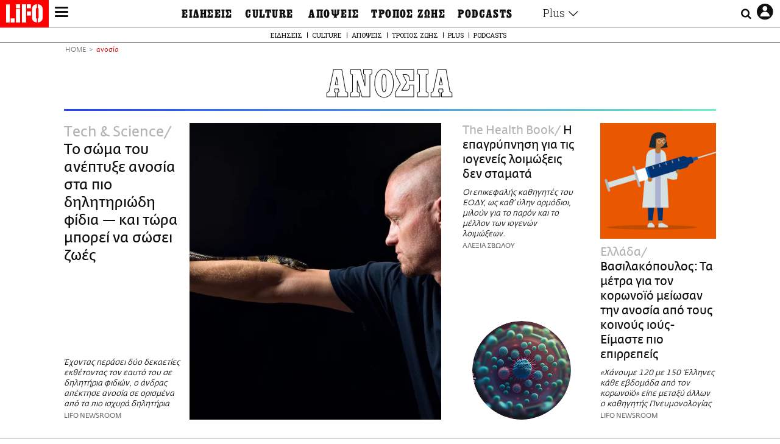

--- FILE ---
content_type: text/html; charset=UTF-8
request_url: https://www.lifo.gr/tags/anosia
body_size: 32445
content:
<!DOCTYPE html><html lang="el" dir="ltr" prefix="og: https://ogp.me/ns#"><head><meta charset="utf-8" /><meta name="Generator" content="Drupal 9 (https://www.drupal.org)" /><meta name="MobileOptimized" content="width" /><meta name="HandheldFriendly" content="true" /><meta name="viewport" content="width=device-width, initial-scale=1, shrink-to-fit=no" /><link rel="canonical" href="https://www.lifo.gr/tags/anosia" /><link rel="shortlink" href="https://www.lifo.gr/taxonomy/term/35304" /><meta name="referrer" content="origin" /><meta name="rights" content="©2026 LiFO. All rights reserved." /><meta name="description" content="Επικαιρότητα και άρθρα για ανοσία" /><meta property="fb:admins" content="100001488586306" /><meta property="fb:app_id" content="655762191870497" /><link rel="shortcut icon" href="https://www.lifo.gr/favicon.ico" /><link rel="mask-icon" href="https://www.lifo.gr/images/logo.svg" /><link rel="icon" sizes="16x16" href="https://www.lifo.gr/favicon-16x16.png" /><link rel="icon" sizes="32x32" href="https://www.lifo.gr/favicon-32x32.png" /><link rel="icon" sizes="96x96" href="https://www.lifo.gr/favicon-96x96.png" /><link rel="icon" sizes="192x192" href="https://www.lifo.gr/android-icon-192x192.png" /><link rel="apple-touch-icon" href="https://www.lifo.gr/apple-icon-60x60.png" /><link rel="apple-touch-icon" sizes="72x72" href="https://www.lifo.gr/apple-icon-72x72.png" /><link rel="apple-touch-icon" sizes="76x76" href="https://www.lifo.gr/apple-icon-76x76.png" /><link rel="apple-touch-icon" sizes="114x114" href="https://www.lifo.gr/apple-icon-114x114.png" /><link rel="apple-touch-icon" sizes="120x120" href="https://www.lifo.gr/apple-icon-120x120.png" /><link rel="apple-touch-icon" sizes="144x144" href="https://www.lifo.gr/apple-icon-144x144.png" /><link rel="apple-touch-icon" sizes="152x152" href="https://www.lifo.gr/apple-icon-152x152.png" /><link rel="apple-touch-icon" sizes="180x180" href="https://www.lifo.gr/apple-icon-180x180.png" /><link rel="apple-touch-icon-precomposed" href="https://www.lifo.gr/apple-icon-57x57.png" /><meta property="og:site_name" content="LiFO" /><meta property="og:type" content="article" /><meta property="og:url" content="https://www.lifo.gr/tags/anosia" /><meta property="og:title" content="Άρθρα για ανοσία | LiFO" /><meta property="og:description" content="Επικαιρότητα και άρθρα για ανοσία" /><meta property="og:image" content="https://www.lifo.gr/images/share-image.png" /><meta property="og:image:width" content="1200" /><meta property="og:image:height" content="630" /><meta property="og:image:alt" content="ανοσία" /><meta name="twitter:card" content="summary_large_image" /><meta name="twitter:description" content="Επικαιρότητα και άρθρα για ανοσία" /><meta name="twitter:site" content="@lifomag" /><meta name="twitter:title" content="Άρθρα για ανοσία | LiFO" /><meta name="twitter:url" content="https://www.lifo.gr/tags/anosia" /><meta name="twitter:image:alt" content="ανοσία" /><meta name="twitter:image:height" content="630" /><meta name="twitter:image:width" content="1200" /><meta name="twitter:image" content="https://www.lifo.gr/images/share-image.png" /><script type="application/ld+json">{
"@context": "https://schema.org",
"@graph": [
{
"publisher": {
"@id": "https://www.lifo.gr/",
"name": "LiFO.gr",
"url": "https://www.lifo.gr/",
"sameAs": [
"https://www.facebook.com/lifo.mag",
"https://www.instagram.com/lifomag/",
"https://www.instagram.com/lifomag/"
],
"logo": {
"@type": "ImageObject",
"url": "https://www.lifo.gr/images/lifo-logo-amp2.png",
"width": "120",
"height": "60"
}
}
},
{
"@type": "ItemList",
"itemListElement": [
{
"@type": "ListItem",
"position": 1,
"url": "https://www.lifo.gr/now/tech-science/soma-toy-aneptyxe-anosia-sta-pio-dilitiriodi-fidia-kai-tora-mporei-na-sosei-zoes"
},
{
"@type": "ListItem",
"position": 2,
"url": "https://www.lifo.gr/tropos-zois/health-fitness/i-epagrypnisi-gia-tis-iogeneis-loimoxeis-den-stamata"
},
{
"@type": "ListItem",
"position": 3,
"url": "https://www.lifo.gr/now/greece/basilakopoylos-ta-metra-gia-ton-koronoio-meiosan-tin-anosia-apo-toys-koinoys-ioys"
},
{
"@type": "ListItem",
"position": 4,
"url": "https://www.lifo.gr/now/tech-science/omikron-4-kai-5-poso-metadotikes-einai-poia-i-apotelesmatikotita-ton-embolion-kai"
},
{
"@type": "ListItem",
"position": 5,
"url": "https://www.lifo.gr/now/world/oi-ligoi-tyheroi-poy-den-ehoyn-kollisei-covid-mporei-na-mas-mathoyn-perissotera-gia-ton"
},
{
"@type": "ListItem",
"position": 6,
"url": "https://www.lifo.gr/now/tech-science/ereynites-anazitoyn-ti-lysi-sto-mystirio-giati-kapoioi-anthropoi-den-kolloyn"
},
{
"@type": "ListItem",
"position": 7,
"url": "https://www.lifo.gr/now/greece/basilakopoylos-pasha-sto-horio-fetos-ypsilo-teihos-anosias-se-ena-mina"
},
{
"@type": "ListItem",
"position": 8,
"url": "https://www.lifo.gr/now/greece/koronoios-super-anosia-ti-einai-kai-pos-epityghanetai"
},
{
"@type": "ListItem",
"position": 9,
"url": "https://www.lifo.gr/now/tech-science/nea-meleti-koino-kryologima-isos-prosferei-kapoia-anosia-enanti-tis-covid-19"
},
{
"@type": "ListItem",
"position": 10,
"url": "https://www.lifo.gr/now/world/koronoios-oi-emboliasmenoi-poy-nosisan-diathetoyn-soyper-anosia"
}
],
"mainEntityOfPage": "https://www.lifo.gr/tags/anosia"
},
{
"@type": "Organization",
"additionalType": "NewsMediaOrganization",
"@id": "https://www.lifo.gr",
"description": "Εβδομαδιαίο free press που διανέμεται σε επιλεγμένα σημεία σε Αθήνα και Θεσσαλονίκη. Δημιούργημα του δημοσιογράφου Στάθη Τσαγκαρουσιάνου, κυκλοφορεί από τον Δεκέμβριο του 2005.",
"name": "LiFO",
"sameAs": [
"https://www.facebook.com/lifo.mag",
"https://twitter.com/lifomag",
"https://instagram.com/lifomag"
],
"url": "https://www.lifo.gr",
"telephone": "210 3254290",
"image": {
"@type": "ImageObject",
"url": "https://www.lifo.gr/images/lifo-logo-amp2.png",
"width": "120",
"height": "60"
},
"logo": {
"@type": "ImageObject",
"url": "https://www.lifo.gr/img/lifo-logo-amp2.png",
"width": "120",
"height": "60"
},
"address": {
"@type": "PostalAddress",
"streetAddress": "Βουλής 22",
"addressLocality": "Σύνταγμα",
"postalCode": "10563",
"addressCountry": "Ελλάδα"
}
},
{
"@type": "WebPage",
"breadcrumb": {
"@type": "BreadcrumbList",
"itemListElement": [
{
"@type": "ListItem",
"position": 1,
"name": "Home",
"item": "https://www.lifo.gr/"
},
{
"@type": "ListItem",
"position": 2,
"name": "ανοσία",
"item": "https://www.lifo.gr/tags/anosia"
}
]
},
"isAccessibleForFree": "True"
},
{
"@type": "WebSite",
"@id": "https://www.lifo.gr/",
"name": "LiFO",
"url": "https://www.lifo.gr/",
"publisher": {
"@type": "Organization",
"name": "LiFO",
"url": "https://www.lifo.gr/",
"logo": {
"@type": "ImageObject",
"url": "https://www.lifo.gr/img/logo.png",
"width": "120",
"height": "60"
}
}
}
]
}</script><meta http-equiv="x-ua-compatible" content="ie=edge" /><title>ανοσία | LiFO</title><link rel="dns-prefetch" href="//www.googletagservices.com/"><link rel="dns-prefetch" href="//partner.googleadservices.com/"><link rel="dns-prefetch" href="//cdn.orangeclickmedia.com/"><link rel="dns-prefetch" href="https://securepubads.g.doubleclick.net/"><link rel="dns-prefetch" href="//ajax.googleapis.com"><link rel="dns-prefetch" href="//stats.g.doubleclick.net/"><link rel="dns-prefetch" href="//bs.serving-sys.com/"><link rel="dns-prefetch" href="//tpc.googlesyndication.com/"><link rel="dns-prefetch" href="//obj.adman.gr/"><link rel="preload" href="/themes/custom/bootstrap_sass/fonts/awsome.ttf?taf7si" as="font" type="font/ttf" crossorigin /><link rel="preload" href="/themes/custom/bootstrap_sass/fonts/original-fedra/fesagrnotf-webfont.woff2" as="font" type="font/woff2" crossorigin /><link rel="preload" href="/themes/custom/bootstrap_sass/fonts/LifoEgyptianWeb.woff" as="font" type="font/woff" crossorigin /><link rel="preload" href="/themes/custom/bootstrap_sass/fonts/original-fedra/fesagrmdtf-webfont.woff2" as="font" type="font/woff2" crossorigin /><link rel="preload" href="/themes/custom/bootstrap_sass/fonts/original-fedra/FedraSansGreek-BookTF.woff2" as="font" type="font/woff2" crossorigin /><link rel="preload" href="/themes/custom/bootstrap_sass/fonts/hgfbk__-webfont.woff" as="font" type="font/woff" crossorigin /><link rel="preload" href="/themes/custom/bootstrap_sass/fonts/hgfth___webfont.woff" as="font" type="font/woff" crossorigin /><script type="text/javascript">
window._xadsLoaded = false;
loadScript('//cdn.orangeclickmedia.com/tech/v3.lifo.gr/ocm.js');
loadScript('//securepubads.g.doubleclick.net/tag/js/gpt.js');
loadScript('//pagead2.googlesyndication.com/pagead/js/adsbygoogle.js');
loadScript('/themes/custom/bootstrap_sass/xassets/js/xads.js?v=1.0.0');
function loadAds() {
if (!window._xadsLoaded) {
loadScript('/themes/custom/bootstrap_sass/js/adblock.detect.js?v=1.0.0');
loadScript('https://apps-cdn.relevant-digital.com/static/tags/1137447286956292940.js');
loadAdman();
loadOneSignal();
window._xadsLoaded = true;
}
}
function loadScript(src) {
var script = document.createElement('script');
script.src = src;
document.head.appendChild(script);
}
function loadAdman() {
var script = document.createElement('script');
script.src = 'https://static.adman.gr/adman.js';
document.head.appendChild(script);
window.AdmanQueue=window.AdmanQueue||[];
AdmanQueue.push(function(){
Adman.adunit({id:475,h:'https://x.grxchange.gr',inline:true})
});
}
function loadOneSignal() {
loadScript('//cdn.onesignal.com/sdks/OneSignalSDK.js');
setTimeout(function() {
var OneSignal = window.OneSignal || [];
OneSignal.push(function() {
OneSignal.init({
appId: "5c2de52e-202f-46d2-854a-c93489c04d14",
safari_web_id: "web.onesignal.auto.3db514d6-c75f-4a27-ad99-adae19a9a814",
subdomainName: "lifo",
promptOptions: {
actionMessage: "Θέλετε να λαμβάνετε πρώτοι ενημερώσεις για ό,τι συμβαίνει από το lifo.gr;",
acceptButtonText: "ΝΑΙ",
cancelButtonText: "Όχι",
},
});
OneSignal.showSlidedownPrompt();
});
}, 2000);
}
window.addEventListener('load', function () {
var botPattern = "(googlebot\/|bot|Googlebot-Mobile|Googlebot-Image|Google favicon|Mediapartners-Google|Chrome-Lighthouse|bingbot)";
var re = new RegExp(botPattern, 'i');
var userAgent = navigator.userAgent;
if (!re.test(userAgent)) {
var host = 'lifo.gr';
var element = document.createElement('script');
var firstScript = document.getElementsByTagName('script')[0];
var url = 'https://cmp.inmobi.com'
.concat('/choice/', 'sp3rHHuKshJjA', '/', host, '/choice.js?tag_version=V3');
var uspTries = 0;
var uspTriesLimit = 3;
element.async = true;
element.type = 'text/javascript';
element.src = url;
firstScript.parentNode.insertBefore(element, firstScript);
function makeStub() {
var TCF_LOCATOR_NAME = '__tcfapiLocator';
var queue = [];
var win = window;
var cmpFrame;
function addFrame() {
var doc = win.document;
var otherCMP = !!(win.frames[TCF_LOCATOR_NAME]);
if (!otherCMP) {
if (doc.body) {
var iframe = doc.createElement('iframe');
iframe.style.cssText = 'display:none';
iframe.name = TCF_LOCATOR_NAME;
doc.body.appendChild(iframe);
} else {
setTimeout(addFrame, 5);
}
}
return !otherCMP;
}
function tcfAPIHandler() {
var gdprApplies;
var args = arguments;
if (!args.length) {
return queue;
} else if (args[0] === 'setGdprApplies') {
if (
args.length > 3 &&
args[2] === 2 &&
typeof args[3] === 'boolean'
) {
gdprApplies = args[3];
if (typeof args[2] === 'function') {
args[2]('set', true);
}
}
} else if (args[0] === 'ping') {
var retr = {
gdprApplies: gdprApplies,
cmpLoaded: false,
cmpStatus: 'stub'
};
if (typeof args[2] === 'function') {
args[2](retr);
}
} else {
if(args[0] === 'init' && typeof args[3] === 'object') {
args[3] = Object.assign(args[3], { tag_version: 'V3' });
}
queue.push(args);
}
}
function postMessageEventHandler(event) {
var msgIsString = typeof event.data === 'string';
var json = {};
try {
if (msgIsString) {
json = JSON.parse(event.data);
} else {
json = event.data;
}
} catch (ignore) {}
var payload = json.__tcfapiCall;
if (payload) {
window.__tcfapi(
payload.command,
payload.version,
function(retValue, success) {
var returnMsg = {
__tcfapiReturn: {
returnValue: retValue,
success: success,
callId: payload.callId
}
};
if (msgIsString) {
returnMsg = JSON.stringify(returnMsg);
}
if (event && event.source && event.source.postMessage) {
event.source.postMessage(returnMsg, '*');
}
},
payload.parameter
);
}
}
while (win) {
try {
if (win.frames[TCF_LOCATOR_NAME]) {
cmpFrame = win;
break;
}
} catch (ignore) {}
if (win === window.top) {
break;
}
win = win.parent;
}
if (!cmpFrame) {
addFrame();
win.__tcfapi = tcfAPIHandler;
win.addEventListener('message', postMessageEventHandler, false);
}
};
makeStub();
function makeGppStub() {
const CMP_ID = 10;
const SUPPORTED_APIS = [
'2:tcfeuv2',
'6:uspv1',
'7:usnatv1',
'8:usca',
'9:usvav1',
'10:uscov1',
'11:usutv1',
'12:usctv1'
];
window.__gpp_addFrame = function (n) {
if (!window.frames[n]) {
if (document.body) {
var i = document.createElement("iframe");
i.style.cssText = "display:none";
i.name = n;
document.body.appendChild(i);
} else {
window.setTimeout(window.__gpp_addFrame, 10, n);
}
}
};
window.__gpp_stub = function () {
var b = arguments;
__gpp.queue = __gpp.queue || [];
__gpp.events = __gpp.events || [];
if (!b.length || (b.length == 1 && b[0] == "queue")) {
return __gpp.queue;
}
if (b.length == 1 && b[0] == "events") {
return __gpp.events;
}
var cmd = b[0];
var clb = b.length > 1 ? b[1] : null;
var par = b.length > 2 ? b[2] : null;
if (cmd === "ping") {
clb(
{
gppVersion: "1.1", // must be “Version.Subversion”, current: “1.1”
cmpStatus: "stub", // possible values: stub, loading, loaded, error
cmpDisplayStatus: "hidden", // possible values: hidden, visible, disabled
signalStatus: "not ready", // possible values: not ready, ready
supportedAPIs: SUPPORTED_APIS, // list of supported APIs
cmpId: CMP_ID, // IAB assigned CMP ID, may be 0 during stub/loading
sectionList: [],
applicableSections: [-1],
gppString: "",
parsedSections: {},
},
true
);
} else if (cmd === "addEventListener") {
if (!("lastId" in __gpp)) {
__gpp.lastId = 0;
}
__gpp.lastId++;
var lnr = __gpp.lastId;
__gpp.events.push({
id: lnr,
callback: clb,
parameter: par,
});
clb(
{
eventName: "listenerRegistered",
listenerId: lnr, // Registered ID of the listener
data: true, // positive signal
pingData: {
gppVersion: "1.1", // must be “Version.Subversion”, current: “1.1”
cmpStatus: "stub", // possible values: stub, loading, loaded, error
cmpDisplayStatus: "hidden", // possible values: hidden, visible, disabled
signalStatus: "not ready", // possible values: not ready, ready
supportedAPIs: SUPPORTED_APIS, // list of supported APIs
cmpId: CMP_ID, // list of supported APIs
sectionList: [],
applicableSections: [-1],
gppString: "",
parsedSections: {},
},
},
true
);
} else if (cmd === "removeEventListener") {
var success = false;
for (var i = 0; i < __gpp.events.length; i++) {
if (__gpp.events[i].id == par) {
__gpp.events.splice(i, 1);
success = true;
break;
}
}
clb(
{
eventName: "listenerRemoved",
listenerId: par, // Registered ID of the listener
data: success, // status info
pingData: {
gppVersion: "1.1", // must be “Version.Subversion”, current: “1.1”
cmpStatus: "stub", // possible values: stub, loading, loaded, error
cmpDisplayStatus: "hidden", // possible values: hidden, visible, disabled
signalStatus: "not ready", // possible values: not ready, ready
supportedAPIs: SUPPORTED_APIS, // list of supported APIs
cmpId: CMP_ID, // CMP ID
sectionList: [],
applicableSections: [-1],
gppString: "",
parsedSections: {},
},
},
true
);
} else if (cmd === "hasSection") {
clb(false, true);
} else if (cmd === "getSection" || cmd === "getField") {
clb(null, true);
}
//queue all other commands
else {
__gpp.queue.push([].slice.apply(b));
}
};
window.__gpp_msghandler = function (event) {
var msgIsString = typeof event.data === "string";
try {
var json = msgIsString ? JSON.parse(event.data) : event.data;
} catch (e) {
var json = null;
}
if (typeof json === "object" && json !== null && "__gppCall" in json) {
var i = json.__gppCall;
window.__gpp(
i.command,
function (retValue, success) {
var returnMsg = {
__gppReturn: {
returnValue: retValue,
success: success,
callId: i.callId,
},
};
event.source.postMessage(msgIsString ? JSON.stringify(returnMsg) : returnMsg, "*");
},
"parameter" in i ? i.parameter : null,
"version" in i ? i.version : "1.1"
);
}
};
if (!("__gpp" in window) || typeof window.__gpp !== "function") {
window.__gpp = window.__gpp_stub;
window.addEventListener("message", window.__gpp_msghandler, false);
window.__gpp_addFrame("__gppLocator");
}
};
makeGppStub();
var uspStubFunction = function() {
var arg = arguments;
if (typeof window.__uspapi !== uspStubFunction) {
setTimeout(function() {
if (typeof window.__uspapi !== 'undefined') {
window.__uspapi.apply(window.__uspapi, arg);
}
}, 500);
}
};
var checkIfUspIsReady = function() {
uspTries++;
if (window.__uspapi === uspStubFunction && uspTries < uspTriesLimit) {
console.warn('USP is not accessible');
} else {
clearInterval(uspInterval);
}
};
if (typeof window.__uspapi === 'undefined') {
window.__uspapi = uspStubFunction;
var uspInterval = setInterval(checkIfUspIsReady, 6000);
}
__tcfapi('addEventListener', 2, function(tcData, success) {
if (success && (tcData.eventStatus === 'tcloaded' || tcData.eventStatus === 'useractioncomplete')) {
if (!tcData.gdprApplies) {
loadAds();
} else {
var hasPurposeOneConsent = tcData.purpose.consents['1'];
var hasGoogleConsent = false;
window.requestNonPersonalizedAds = 1;
if (hasPurposeOneConsent) {
if (tcData.vendor.consents['755'] && tcData.vendor.legitimateInterests['755']) {
if ((tcData.purpose.consents['2'] || tcData.purpose.legitimateInterests['2']) && (tcData.purpose.consents['7'] || tcData.purpose.legitimateInterests['7']) && (tcData.purpose.consents['9'] || tcData.purpose.legitimateInterests['9']) && (tcData.purpose.consents['10'] || tcData.purpose.legitimateInterests['10'])) {
hasGoogleConsent = true;
if ((tcData.purpose.consents['3'] || tcData.purpose.legitimateInterests['3']) && (tcData.purpose.consents['4'] || tcData.purpose.legitimateInterests['4'])) {
window.requestNonPersonalizedAds = 0;
}
}
}
if (hasGoogleConsent) {
loadAds();
}
}
}
}
});
}
});
</script><script>(function(w,d,s,l,i){w[l]=w[l]||[];w[l].push({'gtm.start':
new Date().getTime(),event:'gtm.js'});var f=d.getElementsByTagName(s)[0],
j=d.createElement(s),dl=l!='dataLayer'?'&l='+l:'';j.defer=true;j.src=
'https://www.googletagmanager.com/gtm.js?id='+i+dl;f.parentNode.insertBefore(j,f);
})(window,document,'script','dataLayer','GTM-TQM6NLQ');</script><!-- START CSS PLACEHOLDER --><link rel="stylesheet" media="all" href="/sites/default/files/css/css_EMO8Rc1479YwTWHeZEKgofbkiazF4o8lHF8vi0L5rRU.css" /><link rel="stylesheet" media="all" href="/sites/default/files/css/css_BQAJT1Ihv2l6nUs_XKzK7unG6u8BW7V2OIZ1UjgTPZ4.css" /> <!-- END CSS PLACEHOLDER --><script>
//set if cookiebot exists on the page
window.cookiebotActive = true;
console.log("%cLiFO", "font-size: 31px; font-family: impact, arial, helvetica, sans-serif; font-weight: bold; color: #ff0000;");
</script><script>
function lazyLoadScript(src) {
return new Promise(function (resolve, reject) {
var script = document.createElement("script");
script.onload = function () {
resolve();
};
script.onerror = function () {
reject();
};
script.defer = true;
script.src = src;
document.body.appendChild(script);
});
}
var googletag = googletag || {};
googletag.cmd = googletag.cmd || [];
var layout = 'primarylist_wide';
var isBlogTemplate = false;
var isDetails = false;
var adsSection = 'tags';
var adsCategory = 'anosia';
var adsSubCategory = '';
var adsItemId = '';
var adsTopicId = '';
var adsTags = [];
var adsPage = '0';
var adsLayout = 'primarylist_wide';
var adsSafety = '0';
var adsDWord = '0';
var adsFeaturedVideo = '0';
var adsType = 'Hub';
const currentLink = 'https://www.lifo.gr/tags/anosia';
window.addEventListener('load', function () {
function setBehaviors() {
if ( typeof Drupal !== 'undefined'  &&
typeof Drupal.behaviors.bootstrap_barrio_subtheme !== 'undefined'  &&
!Drupal.behaviors.bootstrap_barrio_subtheme.hasOwnProperty("attach") &&
typeof initializeAllDrupal !== "undefined" &&
initializeAllDrupal instanceof Function
) {
initializeAllDrupal($, Drupal);
} else {
document.addEventListener("DOMContentLoaded", setBehaviors);
}
if ( typeof Drupal !== 'undefined') {
Drupal.behaviors.bootstrap_barrio_subtheme.attach();
}
}
setBehaviors();
},
{passive: true}
);
</script><!-- P&G code --><script type="text/javascript">
window.addEventListener('load', function () {
var botPattern = "(googlebot\/|bot|Googlebot-Mobile|Googlebot-Image|Google favicon|Mediapartners-Google|Chrome-Lighthouse|bingbot)";
var re = new RegExp(botPattern, 'i');
var userAgent = navigator.userAgent;
if (!re.test(userAgent)) {
__tcfapi("addEventListener", 2, (function (e, t) {
if (t && ("useractioncomplete" === e.eventStatus || "tcloaded" === e.eventStatus)) {
if (!e.purpose.consents[1]) return;
loadScript('https://pghub.io/js/pandg-sdk.js');
var n = e.gdprApplies ? 1 : 0;
var metadata = {
gdpr: n,
gdpr_consent: e.tcString,
ccpa: null,
bp_id: "dyodeka",
};
var config = {
name: "P&G",
pixelUrl: "https://pandg.tapad.com/tag"
};
setTimeout(function () {
var tagger = Tapad.init(metadata, config);
var data = {
category: adsCategory,
};
tagger.sync(data);
}, 2 * 1000);
}
}));
}
});
</script><!-- START JS PLACEHOLDER --> <!-- END JS PLACEHOLDER --><script>
window.googletag = window.googletag || {};
window.googletag.cmd = window.googletag.cmd || [];
googletag.cmd.push(function() {
googletag.pubads().setTargeting("Section", adsSection);
googletag.pubads().setTargeting("Category", adsCategory);
googletag.pubads().setTargeting("Sub_category", adsSubCategory);
googletag.pubads().setTargeting("Item_Id", adsItemId);
googletag.pubads().setTargeting("Topics_Id", adsTopicId);
googletag.pubads().setTargeting("Tags", adsTags);
googletag.pubads().setTargeting("Page", adsPage);
googletag.pubads().setTargeting("Layout", adsLayout);
googletag.pubads().setTargeting("Skin", window.skinSize);
googletag.pubads().setTargeting("Ad_safety", adsSafety);
googletag.pubads().setTargeting("Has_Featured_Video", adsFeaturedVideo);
googletag.pubads().setTargeting("Type", adsType);
googletag.pubads().disableInitialLoad();
googletag.pubads().enableSingleRequest();
googletag.pubads().collapseEmptyDivs();
googletag.enableServices();
});
</script><style>
.adv {
text-align: center;
line-height: 0;
margin: 20px auto;
}
.adv--full {
margin: 20px 0;
}
.adv--sticky > div {
height: 600px;
}
.adv--sticky > div iframe{
position: -webkit-sticky;
position: sticky;
top: 41px;
}
.adv--labeled  > div {
position: relative;
margin-top: 30px;
}
.adv--labeled  > div:before {
content: 'ΔΙΑΦΗΜΙΣΗ';
position: absolute;
top: -20px;
left: 0;
font-size: 11px;
line-height: 14px;
width: 100%;
text-align: center;
color:#7d7d7d;
}
.adv--labeled.adv--full {
margin-top: 40px;
}
@media only screen and (max-width: 1024px) {
.adv--sticky > div iframe{
top: 0px;
}
}@media only screen and (max-width: 768px) {
.adv--desk {
display: none;
}
}@media only screen and (min-width: 769px) {
.adv--mob {
display: none;
}
}
</style></head><body class="layout-no-sidebars has-featured-top page-taxonomy-term-35304 page-vocabulary-tags page-view-taxonomy-term taxonomy-page-term-35304 inner-page withmenu path-taxonomy"><script type="text/javascript" data-cookieconsent="ignore">
/*GOOGLE ANALYTICS*/
(function(i,s,o,g,r,a,m){i['GoogleAnalyticsObject']=r;i[r]=i[r]||function(){
(i[r].q=i[r].q||[]).push(arguments)},i[r].l=1*new Date();a=s.createElement(o),
m=s.getElementsByTagName(o)[0];a.async=1;a.src=g;m.parentNode.insertBefore(a,m)
})(window,document,'script','https://www.google-analytics.com/analytics.js','ga');
ga('create', 'UA-9549611-1', {
cookieDomain: 'lifo.gr',
legacyCookieDomain: 'lifo.gr'
});
ga('set', 'anonymizeIp', true);
ga('send', 'pageview');
</script><a href="#main-content" class="visually-hidden focusable skip-link whiteText "> Παράκαμψη προς το κυρίως περιεχόμενο </a><div class="dialog-off-canvas-main-canvas" data-off-canvas-main-canvas> <!-- Template START : themes/custom/bootstrap_sass/templates/layout/page.html.twig //--> <!-- Template START : @bootstrap_sass/layout/header.html.twig //--><div id="bs-sizer"><div class="d-block d-sm-none d-md-none d-lg-none d-xl-none d-xxl-none" data-size="xs"></div><div class="d-none d-sm-block d-md-none d-lg-none d-xl-none d-xxl-none" data-size="sm"></div><div class="d-none d-sm-none d-md-block d-lg-none d-xl-none d-xxl-none" data-size="md"></div><div class="d-none d-sm-none d-md-none d-lg-block d-xl-none d-xxl-none" data-size="lg"></div><div class="d-none d-sm-none d-md-none d-lg-none d-xl-block d-xxl-none" data-size="xl"></div><div class="d-none d-sm-none d-md-none d-lg-none d-xl-none d-xxl-block" data-size="xxl"></div></div><div class="d-block d-lg-none fixed-top-advert"></div><header id="header" class="header" role="banner" aria-label="Site header"> <nav id="main-nav" role="navigation" class="block block-menu navigation main-nav inner-menu"><div class="position-absolute d-flex burger align-items-center"> <button class="hamburger hamburger--slider menu-toggle" type="button" id="menu-toggle" value="button"> <span class="hamburger-box"> <span class="hamburger-inner"><span class="d-none">LiFO menu icon</span></span> </span> </button></div><div class="position-absolute lifologo"> <a href="/" class="d-block normallifo" title="LIFO.GR"><div class="lifo-logo-bar"></div> </a><div class="d-flex guidelifo roboto fw-300-v fs-10-v lh-rel-1-v align-items-center"> <a href="/" class="guidelifo-home" title="Αρχική Σελίδα"> </a> <a href="/guide" title="CITY GUIDE"> CITY GUIDE </a></div> <a href="/recipes" class="d-flex recipelifo roboto fw-300-v fs-10-v lh-rel-1-v align-items-center" title="Συνταγές"> ΣΥΝΤΑΓΕΣ </a></div><div class="m-0 p-0 ls-narrow egyptian fs-9-v lh-8-v d-flex d-lg-none date-mobile-menu"><span></span><span class="month"></span><span></span></div><div class="position-absolute d-flex useraccount"> <button class="account account-toggle" type="button" id="account-toggle" value="button"> <i class="fa fa-user-circle-o"><span class="d-none">LiFO user account icon</span></i> </button></div><div class="position-absolute d-flex searchbox"><div class="search-box-inner"><div class="close_icon"><i class="fa fa-times" aria-hidden="true"></i></div><form action="/search" method="get" id="search-block-form" accept-charset="UTF-8" class="search-form search-block-form form-row" data-drupal-form-fields="edit-keyword"><fieldset class="js-form-item js-form-type-search form-type-search js-form-item-keyword form-item-keyword form-no-label form-group"> <label for="edit-keyword" class="sr-only">Αναζήτηση</label> <input title="Γράψτε τους όρους αναζήτησης" placeholder="Αναζήτηση" data-drupal-selector="edit-keyword" type="search" id="edit-keyword" name="keyword" value="" size="15" maxlength="128" class="form-search w-100"></fieldset> <button data-drupal-selector="edit-submit-search" type="submit" id="edit-submit-search" value="submit" class="button js-form-submit form-submit btn btn-primary"><span class="d-none">Submit search text</span></button></form></div> <button class="searchglass search-toggle d-none d-lg-flex align-items-center" type="button" id="search-toggle" value="button"> <i class="fa fa-search"><span class="d-none">Submit search glass icon</span></i> </button></div><div class="container-fluid p-0 titlebar"><div class="row no-gutters h-100-lg"><div class="col-12 p-0 text-center h-100-lg d-flex flex-column justify-content-center"><div class="titlebar-content m-auto text-center"><div class="m-0 p-0 fedranormal fs-3-v lh-rel-1-v">ΑΝΟΣΙΑ</div></div></div></div></div><div class="container-fluid p-0 custombar position-absolute position-lg-relative"><div class="row no-gutters h-100-lg"><div class="col-12 p-0 text-center h-100-lg d-flex flex-column justify-content-center"><div class="custombar-content m-auto text-center"> <a href="/" class="d-inline-block"><div class="lifo-logo small plain align-middle"><span class="position-absolute d-none">LiFO Logo</span></div></a></div></div></div></div><div class="container-fluid p-0 fullbar h-100-lg"><div class="row no-gutters"><div class="col-12 p-0"><div class="container p-0 menu-contain"><div class="row no-gutters"><div class="col-12 col-lg-2 text-left text-lg-right nav-sidebar pr-3 order-1 order-lg-0"> <!-- TODO: Change order for mobile //--> <!-- Template START : themes/custom/bootstrap_sass/templates/regions/region--secondary-menu.html.twig //--> <!-- Template START : themes/custom/bootstrap_sass/templates/blocks/block--system-menu-block.html.twig //--><nav role="navigation" id="block-mainsidemenu" class="settings-tray-editable block block-menu navigation menu--main-side-menu" data-drupal-settingstray="editable"> <!-- Template START : themes/custom/bootstrap_sass/templates/navigation/menu--main-side-menu.html.twig //--><div class="side-nav-links"> <a href="https://www.lifoshop.gr/" target="_blank" class="side-nav-link">LIFO SHOP</a> <br/> <a href="/newsletter/subscribe" class="side-nav-link" title="Εγγραφή στο newsletter της LiFO" data-drupal-link-system-path="node/990352">NEWSLETTER</a> <br/> <a href="https://mikropragmata.lifo.gr/" target="_blank" class="side-nav-link">ΜΙΚΡΟΠΡΑΓΜΑΤΑ</a> <br/> <a href="/thegoodlifo" class="side-nav-link" data-drupal-link-system-path="taxonomy/term/21850">THE GOOD LIFO</a> <br/> <a href="/lifoland" class="side-nav-link" data-drupal-link-system-path="taxonomy/term/21865">LIFOLAND</a> <br/> <a href="/guide" class="side-nav-link" data-drupal-link-system-path="taxonomy/term/21864">CITY GUIDE</a> <br/> <a href="https://ampa.lifo.gr/" target="_blank" class="side-nav-link">ΑΜΠΑ</a> <br/></div><!-- Template END : themes/custom/bootstrap_sass/templates/navigation/menu--main-side-menu.html.twig //--> </nav><!-- Template END : themes/custom/bootstrap_sass/templates/blocks/block--system-menu-block.html.twig //--><!-- Template END : themes/custom/bootstrap_sass/templates/regions/region--secondary-menu.html.twig //--> <!-- Template START : themes/custom/bootstrap_sass/templates/navigation/block--views-block--latest-issue-block-1.html.twig //--> <!-- Template START : themes/custom/bootstrap_sass/templates/container.html.twig //--><div region="latest_issue" class="element-container-wrapper"><!-- Template START : themes/custom/bootstrap_sass/templates/views/views-view--plain-rows.html.twig //--><!-- Template START : themes/custom/bootstrap_sass/templates/views-view-unformatted.html.twig //--><div class="views-row"><!-- Template START : themes/custom/bootstrap_sass/templates/views/views-view-fields--latest-issue.html.twig //--><div class="mt-0 latest-issue"> <a href="/issues/view/881" class="side-nav-link">PRINT</a><br /> <a href="/issues/view/881" class="d-inline-block w-75"> <img class=" img-fluid image-style-lifo-v2-very-small-0-78" src="/sites/default/files/styles/lifo_v2_very_small_0_78/public/issues/2026/881COVER.jpg?h=b27704e9&amp;itok=GReHpBLU" width="138" height="177" alt="ΤΕΥΧΟΣ 881 LIFO" loading="lazy" /> </a></div><!-- Template END : themes/custom/bootstrap_sass/templates/views/views-view-fields--latest-issue.html.twig //--></div> <!-- Template END : themes/custom/bootstrap_sass/templates/views-view-unformatted.html.twig //--><!-- Template END : themes/custom/bootstrap_sass/templates/views/views-view--plain-rows.html.twig //--></div><!-- Template END : themes/custom/bootstrap_sass/templates/container.html.twig //--> <!-- Template END : themes/custom/bootstrap_sass/templates/navigation/block--views-block--latest-issue-block-1.html.twig //--></div><div class="col-12 col-lg-8 order-0 order-lg-1"><div class="container-fluid p-0"> <!-- Template START : themes/custom/bootstrap_sass/templates/regions/region--primary-menu.html.twig //--> <!-- Template START : themes/custom/bootstrap_sass/templates/navigation/block--bootstrap-sass-main-menu.html.twig //--> <!-- Template START : themes/custom/bootstrap_sass/templates/navigation/menu--main.html.twig //--><div class="row no-gutters primary-menu pl-lg-2"><div class="top-level nav-item menu-item--expanded"><div class="sub-wrapper"><div class="has-arrow "> <a href="/now" class="blue-grad py-4 py-lg-0 px-3 nav-link" title="ΕΙΔΗΣΕΙΣ" data-drupal-link-system-path="taxonomy/term/21806">ΕΙΔΗΣΕΙΣ</a> <i class="fa fa-angle-down d-block d-lg-none blue-grad"></i></div><div class="sub-items"> <a href="/now" class="d-block d-lg-none sub-link">ΚΕΝΤΡΙΚΗ</a> <a href="/now/greece" class="sub-link" data-drupal-link-system-path="taxonomy/term/21807">Ελλάδα</a> <a href="/now/world" class="sub-link" data-drupal-link-system-path="taxonomy/term/21808">Διεθνή</a> <a href="/now/politics" class="sub-link" data-drupal-link-system-path="taxonomy/term/21809">Πολιτική</a> <a href="/now/economy" class="sub-link" data-drupal-link-system-path="taxonomy/term/21810">Οικονομία</a> <a href="/now/entertainment" class="sub-link" data-drupal-link-system-path="taxonomy/term/21815">Πολιτισμός</a> <a href="/now/sport" class="sub-link" data-drupal-link-system-path="taxonomy/term/21813">Αθλητισμός</a> <a href="/now/perivallon" class="sub-link" data-drupal-link-system-path="taxonomy/term/21816">Περιβάλλον</a> <a href="/now/media" class="sub-link" data-drupal-link-system-path="taxonomy/term/21812">TV &amp; Media</a> <a href="/now/tech-science" class="sub-link" data-drupal-link-system-path="taxonomy/term/21811">Tech &amp; Science</a> <a href="/european-lifo" class="euro-gen sub-link" data-drupal-link-system-path="taxonomy/term/30491">European Lifo</a></div></div></div><div class="top-level nav-item menu-item--expanded"><div class="sub-wrapper"><div class="has-arrow "> <a href="/culture" class="yellow-grad py-4 py-lg-0 px-3 nav-link" title="CULTURE" data-drupal-link-system-path="taxonomy/term/21821">CULTURE</a> <i class="fa fa-angle-down d-block d-lg-none yellow-grad"></i></div><div class="sub-items"> <a href="/culture" class="d-block d-lg-none sub-link">ΚΕΝΤΡΙΚΗ</a> <a href="/culture/cinema" class="sub-link" data-drupal-link-system-path="taxonomy/term/21822">Οθόνες</a> <a href="/culture/music" class="sub-link" data-drupal-link-system-path="taxonomy/term/21823">Μουσική</a> <a href="/culture/theatro" class="sub-link" data-drupal-link-system-path="taxonomy/term/21824">Θέατρο</a> <a href="/culture/eikastika" class="sub-link" data-drupal-link-system-path="taxonomy/term/21825">Εικαστικά</a> <a href="/culture/vivlio" class="sub-link" data-drupal-link-system-path="taxonomy/term/21826">Βιβλίο</a> <a href="/culture/arxaiologia" class="sub-link" data-drupal-link-system-path="taxonomy/term/21827">Αρχαιολογία &amp; Ιστορία</a> <a href="/culture/design" class="sub-link" data-drupal-link-system-path="taxonomy/term/21837">Design</a> <a href="/culture/photography" class="sub-link" data-drupal-link-system-path="taxonomy/term/22545">Φωτογραφία</a></div></div></div><div class="top-level nav-item menu-item--expanded"><div class="sub-wrapper"><div class="has-arrow "> <a href="/apopseis" class="purple-grad py-4 py-lg-0 px-3 nav-link" title="ΑΠΟΨΕΙΣ" data-drupal-link-system-path="apopseis">ΑΠΟΨΕΙΣ</a> <i class="fa fa-angle-down d-block d-lg-none purple-grad"></i></div><div class="sub-items"> <a href="/apopseis" class="d-block d-lg-none sub-link">ΚΕΝΤΡΙΚΗ</a> <a href="/apopseis/idees" class="sub-link" data-drupal-link-system-path="taxonomy/term/21828">Ιδέες</a> <a href="/stiles" class="sub-link" data-drupal-link-system-path="taxonomy/term/21003">Στήλες</a> <a href="/stiles/optiki-gonia" class="sub-link" data-drupal-link-system-path="taxonomy/term/30941">Οπτική Γωνία</a> <a href="/guest-editors" class="sub-link" data-drupal-link-system-path="taxonomy/term/21019">Guests</a> <a href="/apopseis/epistoles" class="sub-link" data-drupal-link-system-path="taxonomy/term/29479">Επιστολές</a></div></div></div><div class="top-level nav-item menu-item--expanded"><div class="sub-wrapper"><div class="has-arrow "> <a href="/tropos-zois" class="revblue-grad py-4 py-lg-0 px-3 nav-link" title="ΤΡΟΠΟΣ ΖΩΗΣ" data-drupal-link-system-path="taxonomy/term/21829">ΤΡΟΠΟΣ ΖΩΗΣ</a> <i class="fa fa-angle-down d-block d-lg-none revblue-grad"></i></div><div class="sub-items"> <a href="/tropos-zois" class="d-block d-lg-none sub-link">ΚΕΝΤΡΙΚΗ</a> <a href="/tropos-zois/fashion" class="sub-link" data-drupal-link-system-path="taxonomy/term/21836">Μόδα &amp; Στυλ</a> <a href="/tropos-zois/gefsi" class="sub-link" data-drupal-link-system-path="taxonomy/term/21830">Γεύση</a> <a href="/tropos-zois/health-fitness" class="sub-link" data-drupal-link-system-path="taxonomy/term/21832">Υγεία &amp; Σώμα</a> <a href="/tropos-zois/travel" class="sub-link" data-drupal-link-system-path="taxonomy/term/21831">Ταξίδια</a> <a href="/recipes" class="sub-link" data-drupal-link-system-path="recipes">Συνταγές</a> <a href="/tropos-zois/living" class="sub-link" data-drupal-link-system-path="taxonomy/term/21834">Living</a> <a href="/tropos-zois/urban" class="sub-link" data-drupal-link-system-path="taxonomy/term/21004">Urban</a> <a href="/tropos-zois/shopping" class="sub-link" data-drupal-link-system-path="taxonomy/term/21833">Αγορά</a></div></div></div><div class="top-level nav-item menu-item--expanded"><div class="sub-wrapper"><div class="has-arrow "> <a href="/podcasts" class="red-grad py-4 py-lg-0 px-3 nav-link" data-drupal-link-system-path="taxonomy/term/27673">PODCASTS</a> <i class="fa fa-angle-down d-block d-lg-none red-grad"></i></div><div class="sub-items"> <a href="/podcasts" class="d-block d-lg-none sub-link">ΚΕΝΤΡΙΚΗ</a> <a href="/podcasts/wraia-pragmata" class="sub-link" data-drupal-link-system-path="taxonomy/term/29214">Μικροπράγματα</a> <a href="/podcasts/alithina-egklimata" class="sub-link" data-drupal-link-system-path="taxonomy/term/29474">Αληθινά Εγκλήματα</a> <a href="/podcasts/allo-ena-podcast-3-0-zampras" class="sub-link" data-drupal-link-system-path="taxonomy/term/73887">Άλλο ένα podcast 3.0</a> <a href="/podcasts/psyxi-kai-swma" class="sub-link" data-drupal-link-system-path="taxonomy/term/70837">Ψυχή &amp; Σώμα</a> <a href="/podcasts/akou-tin-epistimi" class="sub-link" data-drupal-link-system-path="taxonomy/term/29945">Άκου την επιστήμη</a> <a href="/podcasts/istoria-mias-polis" class="sub-link" data-drupal-link-system-path="taxonomy/term/29765">Ιστορία μιας πόλης</a> <a href="/podcasts/pulp-fiction" class="sub-link" data-drupal-link-system-path="taxonomy/term/29213">Pulp Fiction</a> <a href="/podcasts/originals" class="sub-link" data-drupal-link-system-path="taxonomy/term/29212">Radio Lifo</a> <a href="/podcasts/the-review" class="sub-link" data-drupal-link-system-path="taxonomy/term/41604">The Review</a> <a href="/podcasts/lifo-politics" class="sub-link" data-drupal-link-system-path="taxonomy/term/30682">LiFO Politics</a> <a href="/podcasts/to-krasi-me-apla-logia" class="sub-link" data-drupal-link-system-path="taxonomy/term/62443">Το κρασί με απλά λόγια</a> <a href="/podcasts/zoume-re" class="sub-link" data-drupal-link-system-path="taxonomy/term/49767">Ζούμε, ρε!</a></div></div></div><div class="top-level nav-item menu-item--expanded"><div class="sub-wrapper"><div class="has-arrow plus"> <span class="green py-4 py-lg-0 px-3 PLUS nav-link menu-toggle" title="PLUS">Plus</span> <i class="fa fa-angle-down d-block d-lg-none red-grad"></i></div><div class="sub-items"> <a href="/articles" class="sub-link" data-drupal-link-system-path="taxonomy/term/21817">Θέματα</a> <a href="/prosopa/synenteyjeis" class="sub-link" data-drupal-link-system-path="taxonomy/term/21819">Συνεντεύξεις</a> <a href="/videos" class="sub-link" data-drupal-link-system-path="taxonomy/term/21846">Videos</a> <a href="/topics" class="sub-link" data-drupal-link-system-path="taxonomy/term/22632">Αφιερώματα</a> <a href="https://www.lifo.gr/zodia" class="sub-link">Ζώδια</a> <a href="https://www.lifo.gr/lifoland/confessions" class="sub-link">Εξομολογήσεις</a> <a href="/blogs" class="sub-link" data-drupal-link-system-path="taxonomy/term/21005">Blogs</a> <a href="/proswpa/athenians" class="sub-link" data-drupal-link-system-path="taxonomy/term/21820">Οι Αθηναίοι</a> <a href="/prosopa/apolies" class="sub-link" data-drupal-link-system-path="taxonomy/term/20995">Απώλειες</a> <a href="/lgbtqi" class="sub-link" data-drupal-link-system-path="taxonomy/term/21839">Lgbtqi+</a> <a href="/stiles/epiloges" class="sub-link" data-drupal-link-system-path="taxonomy/term/39227">Επιλογές</a></div></div></div></div><!-- Template END : themes/custom/bootstrap_sass/templates/navigation/menu--main.html.twig //--> <!-- Template END : themes/custom/bootstrap_sass/templates/navigation/block--bootstrap-sass-main-menu.html.twig //--><!-- Template END : themes/custom/bootstrap_sass/templates/regions/region--primary-menu.html.twig //--></div></div><div class="col-12 col-lg-2 order-2 order-lg-2"></div><div class="col-12 col-lg-2 order-3 order-lg-3"></div><div class="col-12 col-lg-8 order-4 order-lg-4 d-none"><div class="pl-4 text-center text-lg-left menu-logo"> <a href="/" title="LiFO home"><div class="lifo-logo extralarge"></div> </a></div><div class="pl-4 fa-icons header-social mt-3 mb-5"> <a rel="nofollow" title="Η LIFO στο Facebook" href="https://www.facebook.com/lifo.mag" target="_blank" class="d-inline-block mr-5"> <i class="fa fa-facebook-f"></i> </a> <a rel="nofollow" title="H LIFO στο Instagram" href="https://instagram.com/lifomag" target="_blank" class="d-inline-block mr-5"> <i class="fa fa-instagram"></i> </a> <a rel="nofollow" title="H LIFO στο Twitter" href="https://twitter.com/lifomag" target="_blank" class="d-inline-block mr-5"> <i class="fa fa-twitter"></i> </a></div></div></div></div></div></div></div> </nav><div class="page-sub-menu container-fluid p-0"><div class="row no-gutters h-100-lg "><div class="p-0 d-flex h-100-lg justify-content-center align-items-center flex-wrap container"> <!-- Template START : themes/custom/bootstrap_sass/templates/navigation/menu--main-submenu6.html.twig //--><div class="submenu-link submenu6 pr-2 text-center d-flex justify-content-between align-items-center"> <a href="/now" class="blue-grad d-inline-block roboto fw-400-v fs-4-v m-0 darkText redHover px-1" title="ΕΙΔΗΣΕΙΣ" data-drupal-link-system-path="taxonomy/term/21806">ΕΙΔΗΣΕΙΣ</a></div><div class="submenu-link submenu6 pr-2 text-center d-flex justify-content-between align-items-center"> <a href="/culture" class="yellow-grad d-inline-block roboto fw-400-v fs-4-v m-0 darkText redHover px-1" title="CULTURE" data-drupal-link-system-path="taxonomy/term/21821">CULTURE</a></div><div class="submenu-link submenu6 pr-2 text-center d-flex justify-content-between align-items-center"> <a href="/apopseis" class="purple-grad d-inline-block roboto fw-400-v fs-4-v m-0 darkText redHover px-1" title="ΑΠΟΨΕΙΣ" data-drupal-link-system-path="apopseis">ΑΠΟΨΕΙΣ</a></div><div class="submenu-link submenu6 pr-2 text-center d-flex justify-content-between align-items-center"> <a href="/tropos-zois" class="revblue-grad d-inline-block roboto fw-400-v fs-4-v m-0 darkText redHover px-1" title="ΤΡΟΠΟΣ ΖΩΗΣ" data-drupal-link-system-path="taxonomy/term/21829">ΤΡΟΠΟΣ ΖΩΗΣ</a></div><div class="submenu-link submenu6 pr-2 text-center d-flex justify-content-between align-items-center"> <span class="green d-inline-block roboto fw-400-v fs-4-v m-0 darkText redHover px-1" title="PLUS">PLUS</span></div><div class="submenu-link submenu6 pr-2 text-center d-flex justify-content-between align-items-center"> <a href="/podcasts" class="red-grad d-inline-block roboto fw-400-v fs-4-v m-0 darkText redHover px-1" data-drupal-link-system-path="taxonomy/term/27673">PODCASTS</a></div> <!-- Template END : themes/custom/bootstrap_sass/templates/navigation/menu--main-submenu6.html.twig //--></div></div></div> </header><style>
.login-box {
z-index: 9999;
top: 85px;
}@media screen and (max-width: 1124px) {
.login-box {
z-index: 9999;
top: 219px;
position: absolute;
}
}
</style><div class="login-box"></div><span data-quickedit-entity-id="block_content/28"></span><div class="clearfix text-formatted field field--name-body field--type-text-with-summary field--label-hidden field__item"><div class="bgdas" id="1x1_out"><script type="text/javascript">
if (window.innerWidth >= 1200) {
window.addEventListener('googletagloaded', (evt) => {
googletag.cmd.push(function() { googletag.display('1x1_out'); });
});
}
</script></div></div> <!-- Template END : @bootstrap_sass/layout/header.html.twig //--><div class="container-fluid"> <section class="row region region-above-master-wrapper"> <style>
.owl-carousel,.owl-carousel .owl-item{-webkit-tap-highlight-color:transparent;position:relative}.owl-carousel{display:none;width:100%;z-index:1}.owl-carousel .owl-stage{position:relative;-ms-touch-action:pan-Y;touch-action:manipulation;-moz-backface-visibility:hidden}.owl-carousel .owl-stage:after{content:".";display:block;clear:both;visibility:hidden;line-height:0;height:0}.owl-carousel .owl-stage-outer{position:relative;overflow:hidden;-webkit-transform:translate3d(0,0,0)}.owl-carousel .owl-item,.owl-carousel .owl-wrapper{-webkit-backface-visibility:hidden;-moz-backface-visibility:hidden;-ms-backface-visibility:hidden;-webkit-transform:translate3d(0,0,0);-moz-transform:translate3d(0,0,0);-ms-transform:translate3d(0,0,0)}.owl-carousel .owl-item{min-height:1px;float:left;-webkit-backface-visibility:hidden;-webkit-touch-callout:none}.owl-carousel .owl-item img{display:block;width:100%}.owl-carousel .owl-dots.disabled,.owl-carousel .owl-nav.disabled{display:none}.no-js .owl-carousel,.owl-carousel.owl-loaded{display:block}.owl-carousel .owl-dot,.owl-carousel .owl-nav .owl-next,.owl-carousel .owl-nav .owl-prev{cursor:pointer;-webkit-user-select:none;-khtml-user-select:none;-moz-user-select:none;-ms-user-select:none;user-select:none}.owl-carousel .owl-nav button.owl-next,.owl-carousel .owl-nav button.owl-prev,.owl-carousel button.owl-dot{background:0 0;color:inherit;border:none;padding:0!important;font:inherit}.owl-carousel.owl-loading{opacity:0;display:block}.owl-carousel.owl-hidden{opacity:0}.owl-carousel.owl-refresh .owl-item{visibility:hidden}.owl-carousel.owl-drag .owl-item{-ms-touch-action:pan-y;touch-action:pan-y;-webkit-user-select:none;-moz-user-select:none;-ms-user-select:none;user-select:none}.owl-carousel.owl-grab{cursor:move;cursor:grab}.owl-carousel.owl-rtl{direction:rtl}.owl-carousel.owl-rtl .owl-item{float:right}.owl-carousel .animated{animation-duration:1s;animation-fill-mode:both}.owl-carousel .owl-animated-in{z-index:0}.owl-carousel .owl-animated-out{z-index:1}.owl-carousel .fadeOut{animation-name:fadeOut}@keyframes fadeOut{0%{opacity:1}100%{opacity:0}}.owl-height{transition:height .5s ease-in-out}.owl-carousel .owl-item .owl-lazy{opacity:0;transition:opacity .4s ease}.owl-carousel .owl-item .owl-lazy:not([src]),.owl-carousel .owl-item .owl-lazy[src^=""]{max-height:0}.owl-carousel .owl-item img.owl-lazy{transform-style:preserve-3d}.owl-carousel .owl-video-wrapper{position:relative;height:100%;background:#000}.owl-carousel .owl-video-play-icon{position:absolute;height:80px;width:80px;left:50%;top:50%;margin-left:-40px;margin-top:-40px;background:url(/themes/custom/bootstrap_sass/js/owl.carousel/dist/assets/owl.video.play.png) no-repeat;cursor:pointer;z-index:1;-webkit-backface-visibility:hidden;transition:transform .1s ease}.owl-carousel .owl-video-play-icon:hover{-ms-transform:scale(1.3,1.3);transform:scale(1.3,1.3)}.owl-carousel .owl-video-playing .owl-video-play-icon,.owl-carousel .owl-video-playing .owl-video-tn{display:none}.owl-carousel .owl-video-tn{opacity:0;height:100%;background-position:center center;background-repeat:no-repeat;background-size:contain;transition:opacity .4s ease}.owl-carousel .owl-video-frame{position:relative;z-index:1;height:100%;width:100%}
.owl-theme .owl-dots,.owl-theme .owl-nav{text-align:center;-webkit-tap-highlight-color:transparent}.owl-theme .owl-nav{margin-top:10px}.owl-theme .owl-nav [class*=owl-]{color:#FFF;font-size:14px;margin:5px;padding:4px 7px;background:#D6D6D6;display:inline-block;cursor:pointer;border-radius:3px}.owl-theme .owl-nav [class*=owl-]:hover{background:#869791;color:#FFF;text-decoration:none}.owl-theme .owl-nav .disabled{opacity:.5;cursor:default}.owl-theme .owl-nav.disabled+.owl-dots{margin-top:10px}.owl-theme .owl-dots .owl-dot{display:inline-block;zoom:1}.owl-theme .owl-dots .owl-dot span{width:10px;height:10px;margin:5px 7px;background:#D6D6D6;display:block;-webkit-backface-visibility:visible;transition:opacity .2s ease;border-radius:30px}.owl-theme .owl-dots .owl-dot.active span,.owl-theme .owl-dots .owl-dot:hover span{background:#869791}
</style> </section></div><div class="master-content-wrapper"> <!-- entity.taxonomy_term.canonical //--><div data-drupal-messages-fallback class="hidden"></div><div id="block-adblocker" class="settings-tray-editable block block-block-content block-block-content60498a6a-78f2-4dd0-8e5e-e2bafe70c3a9" data-drupal-settingstray="editable"><div class="content"><div class="clearfix text-formatted field field--name-body field--type-text-with-summary field--label-hidden field__item"><div id="adblocker"><script type="text/javascript">
window.addEventListener('googletagloaded', (evt) => { googletag.cmd.push(function() { googletag.display('adblocker'); }); });
</script></div></div></div></div><!-- Template START : themes/custom/bootstrap_sass/templates/blocks/block--bootstrap-sass-content.html.twig //--><!-- Template START : themes/custom/bootstrap_sass/templates/container.html.twig //--><div class="views-element-container element-container-wrapper"><!-- Template START : themes/custom/bootstrap_sass/templates/views/new/views-view--news-hub-pages.html.twig //--><div class="view view-taxonomy-term view-id-taxonomy_term view-display-id-page_1 js-view-dom-id-ed9d370b27e57c8644b8ed3af435ed92b9cbf78f125897995b84a955be432da0"> <section class="articles-hub pt-0 pt-lg-0 white-bg"><div class="container p-0 px-lg-4 p-xxl-0"><div class="row no-gutters"><div class="col-12 pt-0 text-left text-lg-center p-0 "><div class="px-4 px-lg-0 pt-lg-2 noborder"><div class="block block-system block-system-breadcrumb-block"><div class="content"> <!-- Template START : themes/custom/bootstrap_sass/templates/navigation/breadcrumb.html.twig //--><nav role="navigation" aria-label="breadcrumb"><ol class="breadcrumb" itemid="page-breadcrumb"><li class="breadcrumb-item"> <a href="/">HOME</a></li><li class="breadcrumb-item active"> ανοσία</li></ol></nav><!-- Template END : themes/custom/bootstrap_sass/templates/navigation/breadcrumb.html.twig //--></div></div></div> <header><h1 class="m-0 p-0 egyptian lh-rel-1-v darkText darkHover ls-normal fs-17-v fs-38-v-lg mb-1 ml-4 ml-lg-0 outlined-lg mb-lg-3"> ΑΝΟΣΙΑ</h1> </header><div class="divider themable-bg light"></div></div><div class="col-12 col-lg-7 pr-lg-2"><div class="container-fluid p-0 h-100 h-100-lg"> <article class="row no-gutters h-100-lg pb-5 pb-lg-5 pt-20-v-lg justify-content-between"><div class="col-12 col-lg-4 pl-0 pr-lg-3 order-1 order-lg-0 h-100-lg"> <a title=" Το σώμα του ανέπτυξε ανοσία στα πιο δηλητηριώδη φίδια — και τώρα μπορεί να σώσει ζωές" href="/now/tech-science/soma-toy-aneptyxe-anosia-sta-pio-dilitiriodi-fidia-kai-tora-mporei-na-sosei-zoes" class="d-flex h-100-lg flex-column justify-content-between"> <header><h3 class="m-0 p-0 fedranormal fs-13-v lh-22-v fs-16-v-lg lh-22-lg mb-3 mt-3 mt-lg-0 font-lg-normal font-italic px-4 px-lg-0"> <span class="grayText slash">Τech &amp; Science</span> Το σώμα του ανέπτυξε ανοσία στα πιο δηλητηριώδη φίδια — και τώρα μπορεί να σώσει ζωές</h3> </header> <summary class="m-0 p-0 fedrabook fs-6-v lh-10-v d-none d-lg-block darkText px-4 px-lg-0"><div class="font-italic">Έχοντας περάσει δύο δεκαετίες εκθέτοντας τον εαυτό του σε δηλητήρια φιδιών, ο άνδρας απέκτησε ανοσία σε ορισμένα από τα πιο ισχυρά δηλητήρια</div><div class="m-0 p-0 fedranormal fs-4-v lh-rel-2-v d-none d-lg-block mt-2 darkGrayText"> LIFO NEWSROOM</div> </summary><div class="m-0 p-0 fedranormal fs-4-v lh-rel-1-v d-block d-lg-none darkGrayText px-4 px-lg-0"> LIFO NEWSROOM</div><div class="m-0 p-0 fedranormal fs-4-v lh-rel-1-v darkGrayText mt-2 d-block d-lg-none px-4"> <time datetime="2025-05-03T09:17:12+0300">3.5.2025</time></div> </a></div><div class="col-12 col-lg-8 pr-0 px-lg-0 d-lg-flex h-100-lg order-0 order-lg-1 post-item-image"><div class="coverfit"> <!-- Template START : themes/custom/bootstrap_sass/templates/field/field--node--field-main-image--article.html.twig //--> <a href="/now/tech-science/soma-toy-aneptyxe-anosia-sta-pio-dilitiriodi-fidia-kai-tora-mporei-na-sosei-zoes"> <!-- RESPONSIVE IMAGE STYLE: articles_hub_first_image --> <picture> <source srcset="/sites/default/files/styles/lifo_standard_large/public/articles/2025-05-02/AnosiaDilitirio.jpg?h=014c6fd6&amp;itok=213bROr- 1x, /sites/default/files/styles/lifo_standard_large_x2/public/articles/2025-05-02/AnosiaDilitirio.jpg?h=014c6fd6&amp;itok=JG2Mz1Pw 2x" media="all and (min-width: 1000px)" type="image/jpeg"/> <source srcset="/sites/default/files/styles/lifo_standard_normal/public/articles/2025-05-02/AnosiaDilitirio.jpg?h=014c6fd6&amp;itok=wwJSj8dO 1x" media="all" type="image/jpeg" width="600" height="360"/> <img class=" img-fluid" src="/sites/default/files/styles/lifo_standard_large/public/articles/2025-05-02/AnosiaDilitirio.jpg?h=014c6fd6&amp;itok=213bROr-" width="670" height="730" alt="Το σώμα του ανέπτυξε ανοσία στα πιο δηλητηριώδη φίδια — και τώρα μπορεί να σώσει ζωές" loading="lazy" /> </picture> </a><!-- Template END : themes/custom/bootstrap_sass/templates/field/field--node--field-main-image--article.html.twig //--></div></div> </article></div></div><div class="col-5 d-none d-lg-block"><div class="container-fluid p-0 h-100-lg"><div class="row no-gutters h-100-lg py-5 pb-lg-5 pt-20-v-lg"><div class="col-6 pl-5 pr-0 h-100-lg"> <article class="h-100-lg"> <a title="Η επαγρύπνηση για τις ιογενείς λοιμώξεις δεν σταματά" href="/tropos-zois/health-fitness/i-epagrypnisi-gia-tis-iogeneis-loimoxeis-den-stamata" class="d-flex flex-column justify-content-between h-100-lg"><div> <header><h3 class="m-0 p-0 fedranormal lh-17-v fs-12-v-lg mb-3"> <span class="grayText slash">The Health Book</span> Η επαγρύπνηση για τις ιογενείς λοιμώξεις δεν σταματά</h3> </header> <summary class="m-0 p-0 fedrabook fs-6-v lh-10-v darkText"><div class="font-italic">Οι επικεφαλής καθηγητές του ΕΟΔΥ, ως καθ’ ύλην αρμόδιοι, μιλούν για το παρόν και το μέλλον των ιογενών λοιμώξεων.</div><div class="m-0 p-0 fedranormal fs-4-v lh-rel-2-v d-none d-lg-block mt-2 mb-5 darkGrayText"> ΑΛΕΞΙΑ ΣΒΩΛΟΥ</div> </summary></div><div class="d-block w-100 mx-auto hub-round-img"><div class="aspect aspect-1 round do-stretch"> <!-- Template START : themes/custom/bootstrap_sass/templates/field/field--node--field-main-image--article.html.twig //--> <img class=" img-fluid rounded-circle image-style-square-small" src="/sites/default/files/styles/square_small/public/articles/2023-04-07/virus.jpg?h=e191c846&amp;itok=Cz50HXJp" width="310" height="310" alt="Η επαγρύπνηση για τις ιογενείς λοιμώξεις δεν σταματά" loading="lazy" /><!-- Template END : themes/custom/bootstrap_sass/templates/field/field--node--field-main-image--article.html.twig //--></div></div> </a> </article></div><div class="col-6 pl-5 pr-0"> <article class="h-100-lg pl-lg-1"> <a title="Βασιλακόπoυλος: Τα μέτρα για τον κορωνοϊό μείωσαν την ανοσία από τους κοινούς ιούς- Είμαστε πιο επιρρεπείς " href="/now/greece/basilakopoylos-ta-metra-gia-ton-koronoio-meiosan-tin-anosia-apo-toys-koinoys-ioys" class="d-flex flex-column justify-content-between h-100-lg"><div><div class="aspect aspect-1 do-stretch"> <!-- Template START : themes/custom/bootstrap_sass/templates/field/field--node--field-main-image--article.html.twig //--> <img class=" img-fluid image-style-square-medium" src="/sites/default/files/styles/square_medium/public/articles/2022-12-04/Box_20201014_NewsByteFluShot_Hero.jpg?h=6ca1c178&amp;itok=Kwb-aleK" width="450" height="450" alt="Βασιλακόπoυλος: Τα μέτρα για τον κορωνοϊό μείωσαν την ανοσία από τους κοινούς ιούς- Είμαστε πιο επιρρεπείς " loading="lazy" /><!-- Template END : themes/custom/bootstrap_sass/templates/field/field--node--field-main-image--article.html.twig //--></div> <header><h3 class="m-0 p-0 fedranormal lh-17-v fs-12-v-lg mt-3 mb-3"> <span class="grayText slash">Ελλάδα</span> Βασιλακόπoυλος: Τα μέτρα για τον κορωνοϊό μείωσαν την ανοσία από τους κοινούς ιούς- Είμαστε πιο επιρρεπείς</h3> </header></div> <summary class="m-0 p-0 fedrabook fs-6-v lh-10-v darkText"><div class="font-italic">«Χάνουμε 120 με 150 Έλληνες κάθε εβδομάδα από τον κορωνοϊό» είπε μεταξύ άλλων ο καθηγητής Πνευμονολογίας</div><div class="m-0 p-0 fedranormal fs-4-v lh-rel-2-v d-none d-lg-block mt-2 darkGrayText"> LIFO NEWSROOM</div> </summary> </a> </article></div></div></div></div></div></div> </section><div class="divider thinnest light d-none d-lg-block"></div><div class="bgdas-holder"></div><div class="w-1000"><div class="js-top-advs"></div></div><div class="w-1000"><div class="w-950 news-articles"> <section class="articles-paging view-page-0"><div class="container-fluid p-0 mt-lg-5"><div class="p-0 px-lg-1"><div class="row no-gutters"><div class="col-lg-2 text-left"></div><div class="col-12 col-lg-10 p-0"> <header class="m-0 p-0 egyptian lh-rel-1-v darkText darkHover ls-normal fs-11-v fs-16-v-lg my-3 px-4 px-lg-0"><h2 class="d-inline">ΑΝΟΣΙΑ</h2> <span class="roboto fw-300-v"> ΠΡΟΣΦΑΤΕΣ ΕΙΔΗΣΕΙΣ </span> </header></div></div></div></div><div class="divider thinnest themable-bg mb-20-v-lg mb-4"></div><div class="container-fluid p-0 px-lg-6 view-rows"> <!-- Template START : themes/custom/bootstrap_sass/templates/views-view-unformatted.html.twig //--><div class="px-4"><!-- Template START : themes/custom/bootstrap_sass/templates/content/node--article--list.html.twig //--><div class="divider dotted mb-4 mb-20-v-lg"></div> <article class="row no-gutters mb-4 mb-lg-6"> <a href="https://www.lifo.gr/now/tech-science/soma-toy-aneptyxe-anosia-sta-pio-dilitiriodi-fidia-kai-tora-mporei-na-sosei-zoes" class="col-12 col-lg-2 text-left order-2 order-lg-0 d-none d-lg-block" title="Το σώμα του ανέπτυξε ανοσία στα πιο δηλητηριώδη φίδια — και τώρα μπορεί να σώσει ζωές"><div class="m-0 p-0 fedranormal fs-5-v fs-4-v-lg lh-17-v darkGrayText"> <time datetime="2025-05-03T09:17:12+0300"> 3.5.2025 </time></div> </a><div class="news-relevants-content row order-lg-1 col-lg no-gutters"><div class="col-8 p-0 pr-4 d-block order-0 order-lg-1"> <header class=""><h3 class="m-0 p-0 fedranormal fs-9-v lh-13-v fs-10-v-lg lh-17-v-lg mb-lg-2"> <a href="https://www.lifo.gr/now/tech-science/soma-toy-aneptyxe-anosia-sta-pio-dilitiriodi-fidia-kai-tora-mporei-na-sosei-zoes" title="Το σώμα του ανέπτυξε ανοσία στα πιο δηλητηριώδη φίδια — και τώρα μπορεί να σώσει ζωές"> <span class=" grayText slash">Τech &amp; Science</span> </a> <a href="https://www.lifo.gr/now/tech-science/soma-toy-aneptyxe-anosia-sta-pio-dilitiriodi-fidia-kai-tora-mporei-na-sosei-zoes" title="Το σώμα του ανέπτυξε ανοσία στα πιο δηλητηριώδη φίδια — και τώρα μπορεί να σώσει ζωές"> Το σώμα του ανέπτυξε ανοσία στα πιο δηλητηριώδη φίδια — και τώρα μπορεί να σώσει ζωές </a></h3> </header> <a href="https://www.lifo.gr/now/tech-science/soma-toy-aneptyxe-anosia-sta-pio-dilitiriodi-fidia-kai-tora-mporei-na-sosei-zoes" class="d-block" title="Το σώμα του ανέπτυξε ανοσία στα πιο δηλητηριώδη φίδια — και τώρα μπορεί να σώσει ζωές"><div class="m-0 p-0 fedranormal fs-4-v lh-rel-1-v d-block d-lg-none mt-3 darkGrayText author"> LifO Newsroom</div><div class="m-0 p-0 fedranormal fs-4-v lh-rel-1-v darkGrayText mt-2 d-block d-lg-none"> <time datetime="2025-05-03T09:17:12+0300"> 3.5.2025 </time></div> <span class="m-0 p-0 fedrabook fs-6-v lh-10-v font-italic d-none d-lg-block darkText"> Έχοντας περάσει δύο δεκαετίες εκθέτοντας τον εαυτό του σε δηλητήρια φιδιών, ο άνδρας απέκτησε ανοσία σε ορισμένα από τα πιο ισχυρά δηλητήρια </span><div class="m-0 p-0 fedranormal fs-4-v lh-rel-1-v d-none d-lg-block mt-3 darkGrayText author"> LIFO NEWSROOM</div> </a></div><div class="col-4 order-1 order-lg-2 ml-lg-auto"> <a href="https://www.lifo.gr/now/tech-science/soma-toy-aneptyxe-anosia-sta-pio-dilitiriodi-fidia-kai-tora-mporei-na-sosei-zoes"><div class="aspect aspect-lg-16_9 aspect-sm-3_2 do-stretch"> <!-- Template START : themes/custom/bootstrap_sass/templates/field/field--node--field-main-image--article.html.twig //--> <!-- RESPONSIVE IMAGE STYLE: details_more_lists --> <picture> <source srcset="/sites/default/files/styles/aspect_16_9_md2_224x126/public/articles/2025-05-02/AnosiaDilitirio.jpg?h=014c6fd6&amp;itok=6zv7phu3 1x, /sites/default/files/styles/aspect_16_9_md2_224x126_x2/public/articles/2025-05-02/AnosiaDilitirio.jpg?h=014c6fd6&amp;itok=qF-P7qIW 2x" media="all and (min-width: 1000px)" type="image/jpeg"/> <source srcset="/sites/default/files/styles/aspect_3_2_md_190x127/public/articles/2025-05-02/AnosiaDilitirio.jpg?h=014c6fd6&amp;itok=Ry87AMhr 1x, /sites/default/files/styles/aspect_3_2_md_198x132_x2/public/articles/2025-05-02/AnosiaDilitirio.jpg?h=014c6fd6&amp;itok=xsWkafeR 2x" media="all and (min-width: 380px)" type="image/jpeg"/> <source srcset="/sites/default/files/styles/aspect_3_2_xs_132x88/public/articles/2025-05-02/AnosiaDilitirio.jpg?h=014c6fd6&amp;itok=juLindIA 1x, /sites/default/files/styles/aspect_3_2_xs_132x88_x2/public/articles/2025-05-02/AnosiaDilitirio.jpg?h=014c6fd6&amp;itok=QXDVqpaK 2x" media="all" type="image/jpeg"/> <img class=" img-fluid" src="/sites/default/files/styles/aspect_3_2_xs_132x88/public/articles/2025-05-02/AnosiaDilitirio.jpg?h=014c6fd6&amp;itok=juLindIA" width="132" height="88" alt="Το σώμα του ανέπτυξε ανοσία στα πιο δηλητηριώδη φίδια — και τώρα μπορεί να σώσει ζωές" loading="lazy" /> </picture> <!-- Template END : themes/custom/bootstrap_sass/templates/field/field--node--field-main-image--article.html.twig //--></div> </a></div></div></article><!-- Template END : themes/custom/bootstrap_sass/templates/content/node--article--list.html.twig //--></div><div class="px-4"><!-- Template START : themes/custom/bootstrap_sass/templates/content/node--article--list.html.twig //--><div class="divider dotted mb-4 mb-20-v-lg"></div> <article class="row no-gutters mb-4 mb-lg-6"> <a href="https://www.lifo.gr/tropos-zois/health-fitness/i-epagrypnisi-gia-tis-iogeneis-loimoxeis-den-stamata" class="col-12 col-lg-2 text-left order-2 order-lg-0 d-none d-lg-block" title="Η επαγρύπνηση για τις ιογενείς λοιμώξεις δεν σταματά"><div class="m-0 p-0 fedranormal fs-5-v fs-4-v-lg lh-17-v darkGrayText"> <time datetime="2023-04-26T16:08:14+0300"> 26.4.2023 </time></div> </a><div class="news-relevants-content row order-lg-1 col-lg no-gutters"><div class="col-8 p-0 pr-4 d-block order-0 order-lg-1"> <header class=""><h3 class="m-0 p-0 fedranormal fs-9-v lh-13-v fs-10-v-lg lh-17-v-lg mb-lg-2"> <a href="https://www.lifo.gr/tropos-zois/health-fitness/i-epagrypnisi-gia-tis-iogeneis-loimoxeis-den-stamata" title="Η επαγρύπνηση για τις ιογενείς λοιμώξεις δεν σταματά"> <span class=" grayText slash">The Health Book</span> </a> <a href="https://www.lifo.gr/tropos-zois/health-fitness/i-epagrypnisi-gia-tis-iogeneis-loimoxeis-den-stamata" title="Η επαγρύπνηση για τις ιογενείς λοιμώξεις δεν σταματά"> Η επαγρύπνηση για τις ιογενείς λοιμώξεις δεν σταματά </a></h3> </header> <a href="https://www.lifo.gr/tropos-zois/health-fitness/i-epagrypnisi-gia-tis-iogeneis-loimoxeis-den-stamata" class="d-block" title="Η επαγρύπνηση για τις ιογενείς λοιμώξεις δεν σταματά"><div class="m-0 p-0 fedranormal fs-4-v lh-rel-1-v d-block d-lg-none mt-3 darkGrayText author"> Αλεξία Σβώλου</div><div class="m-0 p-0 fedranormal fs-4-v lh-rel-1-v darkGrayText mt-2 d-block d-lg-none"> <time datetime="2023-04-26T16:08:14+0300"> 26.4.2023 </time></div> <span class="m-0 p-0 fedrabook fs-6-v lh-10-v font-italic d-none d-lg-block darkText"> Οι επικεφαλής καθηγητές του ΕΟΔΥ, ως καθ’ ύλην αρμόδιοι, μιλούν για το παρόν και το μέλλον των ιογενών λοιμώξεων. </span><div class="m-0 p-0 fedranormal fs-4-v lh-rel-1-v d-none d-lg-block mt-3 darkGrayText author"> ΑΛΕΞΙΑ ΣΒΩΛΟΥ</div> </a></div><div class="col-4 order-1 order-lg-2 ml-lg-auto"> <a href="https://www.lifo.gr/tropos-zois/health-fitness/i-epagrypnisi-gia-tis-iogeneis-loimoxeis-den-stamata"><div class="aspect aspect-lg-16_9 aspect-sm-3_2 do-stretch"> <!-- Template START : themes/custom/bootstrap_sass/templates/field/field--node--field-main-image--article.html.twig //--> <!-- RESPONSIVE IMAGE STYLE: details_more_lists --> <picture> <source srcset="/sites/default/files/styles/aspect_16_9_md2_224x126/public/articles/2023-04-07/virus.jpg?h=e191c846&amp;itok=9-5VNjS9 1x, /sites/default/files/styles/aspect_16_9_md2_224x126_x2/public/articles/2023-04-07/virus.jpg?h=e191c846&amp;itok=mhq2ngEq 2x" media="all and (min-width: 1000px)" type="image/jpeg"/> <source srcset="/sites/default/files/styles/aspect_3_2_md_190x127/public/articles/2023-04-07/virus.jpg?h=e191c846&amp;itok=_Ntmcldx 1x, /sites/default/files/styles/aspect_3_2_md_198x132_x2/public/articles/2023-04-07/virus.jpg?h=e191c846&amp;itok=0NTpeOlh 2x" media="all and (min-width: 380px)" type="image/jpeg"/> <source srcset="/sites/default/files/styles/aspect_3_2_xs_132x88/public/articles/2023-04-07/virus.jpg?h=e191c846&amp;itok=vVBE_PAe 1x, /sites/default/files/styles/aspect_3_2_xs_132x88_x2/public/articles/2023-04-07/virus.jpg?h=e191c846&amp;itok=eF5Jmah_ 2x" media="all" type="image/jpeg"/> <img class=" img-fluid" src="/sites/default/files/styles/aspect_3_2_xs_132x88/public/articles/2023-04-07/virus.jpg?h=e191c846&amp;itok=vVBE_PAe" width="132" height="88" alt="Η επαγρύπνηση για τις ιογενείς λοιμώξεις δεν σταματά" loading="lazy" /> </picture> <!-- Template END : themes/custom/bootstrap_sass/templates/field/field--node--field-main-image--article.html.twig //--></div> </a></div></div></article><!-- Template END : themes/custom/bootstrap_sass/templates/content/node--article--list.html.twig //--></div><div class="px-4"><!-- Template START : themes/custom/bootstrap_sass/templates/content/node--article--list.html.twig //--><div class="divider dotted mb-4 mb-20-v-lg"></div> <article class="row no-gutters mb-4 mb-lg-6"> <a href="https://www.lifo.gr/now/greece/basilakopoylos-ta-metra-gia-ton-koronoio-meiosan-tin-anosia-apo-toys-koinoys-ioys" class="col-12 col-lg-2 text-left order-2 order-lg-0 d-none d-lg-block" title="Βασιλακόπoυλος: Τα μέτρα για τον κορωνοϊό μείωσαν την ανοσία από τους κοινούς ιούς- Είμαστε πιο επιρρεπείς "><div class="m-0 p-0 fedranormal fs-5-v fs-4-v-lg lh-17-v darkGrayText"> <time datetime="2022-12-04T14:11:04+0200"> 4.12.2022 </time></div> </a><div class="news-relevants-content row order-lg-1 col-lg no-gutters"><div class="col-8 p-0 pr-4 d-block order-0 order-lg-1"> <header class=""><h3 class="m-0 p-0 fedranormal fs-9-v lh-13-v fs-10-v-lg lh-17-v-lg mb-lg-2"> <a href="https://www.lifo.gr/now/greece/basilakopoylos-ta-metra-gia-ton-koronoio-meiosan-tin-anosia-apo-toys-koinoys-ioys" title="Βασιλακόπoυλος: Τα μέτρα για τον κορωνοϊό μείωσαν την ανοσία από τους κοινούς ιούς- Είμαστε πιο επιρρεπείς "> <span class=" grayText slash">Ελλάδα</span> </a> <a href="https://www.lifo.gr/now/greece/basilakopoylos-ta-metra-gia-ton-koronoio-meiosan-tin-anosia-apo-toys-koinoys-ioys" title="Βασιλακόπoυλος: Τα μέτρα για τον κορωνοϊό μείωσαν την ανοσία από τους κοινούς ιούς- Είμαστε πιο επιρρεπείς "> Βασιλακόπoυλος: Τα μέτρα για τον κορωνοϊό μείωσαν την ανοσία από τους κοινούς ιούς- Είμαστε πιο επιρρεπείς </a></h3> </header> <a href="https://www.lifo.gr/now/greece/basilakopoylos-ta-metra-gia-ton-koronoio-meiosan-tin-anosia-apo-toys-koinoys-ioys" class="d-block" title="Βασιλακόπoυλος: Τα μέτρα για τον κορωνοϊό μείωσαν την ανοσία από τους κοινούς ιούς- Είμαστε πιο επιρρεπείς "><div class="m-0 p-0 fedranormal fs-4-v lh-rel-1-v d-block d-lg-none mt-3 darkGrayText author"> LifO Newsroom</div><div class="m-0 p-0 fedranormal fs-4-v lh-rel-1-v darkGrayText mt-2 d-block d-lg-none"> <time datetime="2022-12-04T14:11:04+0200"> 4.12.2022 </time></div> <span class="m-0 p-0 fedrabook fs-6-v lh-10-v font-italic d-none d-lg-block darkText"> «Χάνουμε 120 με 150 Έλληνες κάθε εβδομάδα από τον κορωνοϊό» είπε μεταξύ άλλων ο καθηγητής Πνευμονολογίας </span><div class="m-0 p-0 fedranormal fs-4-v lh-rel-1-v d-none d-lg-block mt-3 darkGrayText author"> LIFO NEWSROOM</div> </a></div><div class="col-4 order-1 order-lg-2 ml-lg-auto"> <a href="https://www.lifo.gr/now/greece/basilakopoylos-ta-metra-gia-ton-koronoio-meiosan-tin-anosia-apo-toys-koinoys-ioys"><div class="aspect aspect-lg-16_9 aspect-sm-3_2 do-stretch"> <!-- Template START : themes/custom/bootstrap_sass/templates/field/field--node--field-main-image--article.html.twig //--> <!-- RESPONSIVE IMAGE STYLE: details_more_lists --> <picture> <source srcset="/sites/default/files/styles/aspect_16_9_md2_224x126/public/articles/2022-12-04/Box_20201014_NewsByteFluShot_Hero.jpg?h=6ca1c178&amp;itok=F5QaMW_r 1x, /sites/default/files/styles/aspect_16_9_md2_224x126_x2/public/articles/2022-12-04/Box_20201014_NewsByteFluShot_Hero.jpg?h=6ca1c178&amp;itok=7S5Eo4pD 2x" media="all and (min-width: 1000px)" type="image/jpeg"/> <source srcset="/sites/default/files/styles/aspect_3_2_md_190x127/public/articles/2022-12-04/Box_20201014_NewsByteFluShot_Hero.jpg?h=6ca1c178&amp;itok=72HdVFFz 1x, /sites/default/files/styles/aspect_3_2_md_198x132_x2/public/articles/2022-12-04/Box_20201014_NewsByteFluShot_Hero.jpg?h=6ca1c178&amp;itok=kxZsnEeH 2x" media="all and (min-width: 380px)" type="image/jpeg"/> <source srcset="/sites/default/files/styles/aspect_3_2_xs_132x88/public/articles/2022-12-04/Box_20201014_NewsByteFluShot_Hero.jpg?h=6ca1c178&amp;itok=5IcheFSH 1x, /sites/default/files/styles/aspect_3_2_xs_132x88_x2/public/articles/2022-12-04/Box_20201014_NewsByteFluShot_Hero.jpg?h=6ca1c178&amp;itok=iDkB557d 2x" media="all" type="image/jpeg"/> <img class=" img-fluid" src="/sites/default/files/styles/aspect_3_2_xs_132x88/public/articles/2022-12-04/Box_20201014_NewsByteFluShot_Hero.jpg?h=6ca1c178&amp;itok=5IcheFSH" width="132" height="88" alt="Βασιλακόπoυλος: Τα μέτρα για τον κορωνοϊό μείωσαν την ανοσία από τους κοινούς ιούς- Είμαστε πιο επιρρεπείς " loading="lazy" /> </picture> <!-- Template END : themes/custom/bootstrap_sass/templates/field/field--node--field-main-image--article.html.twig //--></div> </a></div></div></article><!-- Template END : themes/custom/bootstrap_sass/templates/content/node--article--list.html.twig //--></div><div class="px-4"><!-- Template START : themes/custom/bootstrap_sass/templates/content/node--article--list.html.twig //--><div class="divider dotted mb-4 mb-20-v-lg"></div> <article class="row no-gutters mb-4 mb-lg-6"> <a href="https://www.lifo.gr/now/tech-science/omikron-4-kai-5-poso-metadotikes-einai-poia-i-apotelesmatikotita-ton-embolion-kai" class="col-12 col-lg-2 text-left order-2 order-lg-0 d-none d-lg-block" title="Όμικρον 4 και 5: Πόσο μεταδοτικές είναι - Η αποτελεσματικότητα των εμβολίων και τι θα ακολουθήσει"><div class="m-0 p-0 fedranormal fs-5-v fs-4-v-lg lh-17-v darkGrayText"> <time datetime="2022-06-24T12:27:28+0300"> 24.6.2022 </time></div> </a><div class="news-relevants-content row order-lg-1 col-lg no-gutters"><div class="col-8 p-0 pr-4 d-block order-0 order-lg-1"> <header class=""><h3 class="m-0 p-0 fedranormal fs-9-v lh-13-v fs-10-v-lg lh-17-v-lg mb-lg-2"> <a href="https://www.lifo.gr/now/tech-science/omikron-4-kai-5-poso-metadotikes-einai-poia-i-apotelesmatikotita-ton-embolion-kai" title="Όμικρον 4 και 5: Πόσο μεταδοτικές είναι - Η αποτελεσματικότητα των εμβολίων και τι θα ακολουθήσει"> <span class=" grayText slash">Τech &amp; Science</span> </a> <a href="https://www.lifo.gr/now/tech-science/omikron-4-kai-5-poso-metadotikes-einai-poia-i-apotelesmatikotita-ton-embolion-kai" title="Όμικρον 4 και 5: Πόσο μεταδοτικές είναι - Η αποτελεσματικότητα των εμβολίων και τι θα ακολουθήσει"> Όμικρον 4 και 5: Πόσο μεταδοτικές είναι - Η αποτελεσματικότητα των εμβολίων και τι θα ακολουθήσει </a></h3> </header> <a href="https://www.lifo.gr/now/tech-science/omikron-4-kai-5-poso-metadotikes-einai-poia-i-apotelesmatikotita-ton-embolion-kai" class="d-block" title="Όμικρον 4 και 5: Πόσο μεταδοτικές είναι - Η αποτελεσματικότητα των εμβολίων και τι θα ακολουθήσει"><div class="m-0 p-0 fedranormal fs-4-v lh-rel-1-v d-block d-lg-none mt-3 darkGrayText author"> The LiFO team</div><div class="m-0 p-0 fedranormal fs-4-v lh-rel-1-v darkGrayText mt-2 d-block d-lg-none"> <time datetime="2022-06-24T12:27:28+0300"> 24.6.2022 </time></div> <span class="m-0 p-0 fedrabook fs-6-v lh-10-v font-italic d-none d-lg-block darkText"> Πέντε ερωτήσεις και απαντήσεις για τα όσα ισχύουν μέχρι σήμερα </span><div class="m-0 p-0 fedranormal fs-4-v lh-rel-1-v d-none d-lg-block mt-3 darkGrayText author"> THE LIFO TEAM</div> </a></div><div class="col-4 order-1 order-lg-2 ml-lg-auto"> <a href="https://www.lifo.gr/now/tech-science/omikron-4-kai-5-poso-metadotikes-einai-poia-i-apotelesmatikotita-ton-embolion-kai"><div class="aspect aspect-lg-16_9 aspect-sm-3_2 do-stretch"> <!-- Template START : themes/custom/bootstrap_sass/templates/field/field--node--field-main-image--article.html.twig //--> <!-- RESPONSIVE IMAGE STYLE: details_more_lists --> <picture> <source srcset="/sites/default/files/styles/aspect_16_9_md2_224x126/public/articles/2022-06-24/metallaxi.jpg?h=1a8c8aa0&amp;itok=egKbibxG 1x, /sites/default/files/styles/aspect_16_9_md2_224x126_x2/public/articles/2022-06-24/metallaxi.jpg?h=1a8c8aa0&amp;itok=iIDbmpO1 2x" media="all and (min-width: 1000px)" type="image/jpeg"/> <source srcset="/sites/default/files/styles/aspect_3_2_md_190x127/public/articles/2022-06-24/metallaxi.jpg?h=1a8c8aa0&amp;itok=7lMC1uoY 1x, /sites/default/files/styles/aspect_3_2_md_198x132_x2/public/articles/2022-06-24/metallaxi.jpg?h=1a8c8aa0&amp;itok=zyTeKoLy 2x" media="all and (min-width: 380px)" type="image/jpeg"/> <source srcset="/sites/default/files/styles/aspect_3_2_xs_132x88/public/articles/2022-06-24/metallaxi.jpg?h=1a8c8aa0&amp;itok=cxMIGnLR 1x, /sites/default/files/styles/aspect_3_2_xs_132x88_x2/public/articles/2022-06-24/metallaxi.jpg?h=1a8c8aa0&amp;itok=ngLqp_m6 2x" media="all" type="image/jpeg"/> <img class=" img-fluid" src="/sites/default/files/styles/aspect_3_2_xs_132x88/public/articles/2022-06-24/metallaxi.jpg?h=1a8c8aa0&amp;itok=cxMIGnLR" width="132" height="88" alt="Όμικρον 4 και 5 - Επιστήμονες εξηγούν: Πόσο μεταδοτικές είναι, ποια η αποτελεσματικότητα των εμβολίων και τι θα ακολουθήσει" loading="lazy" /> </picture> <!-- Template END : themes/custom/bootstrap_sass/templates/field/field--node--field-main-image--article.html.twig //--></div> </a></div></div></article><!-- Template END : themes/custom/bootstrap_sass/templates/content/node--article--list.html.twig //--></div><div class="px-4"><!-- Template START : themes/custom/bootstrap_sass/templates/content/node--article--list.html.twig //--><div class="divider dotted mb-4 mb-20-v-lg"></div> <article class="row no-gutters mb-4 mb-lg-6"> <a href="https://www.lifo.gr/now/world/oi-ligoi-tyheroi-poy-den-ehoyn-kollisei-covid-mporei-na-mas-mathoyn-perissotera-gia-ton" class="col-12 col-lg-2 text-left order-2 order-lg-0 d-none d-lg-block" title="Οι λίγοι τυχεροί που δεν έχουν κολλήσει Covid μπορεί να μας μάθουν περισσότερα για τον ιό"><div class="m-0 p-0 fedranormal fs-5-v fs-4-v-lg lh-17-v darkGrayText"> <time datetime="2022-05-11T08:19:01+0300"> 11.5.2022 </time></div> </a><div class="news-relevants-content row order-lg-1 col-lg no-gutters"><div class="col-8 p-0 pr-4 d-block order-0 order-lg-1"> <header class=""><h3 class="m-0 p-0 fedranormal fs-9-v lh-13-v fs-10-v-lg lh-17-v-lg mb-lg-2"> <a href="https://www.lifo.gr/now/world/oi-ligoi-tyheroi-poy-den-ehoyn-kollisei-covid-mporei-na-mas-mathoyn-perissotera-gia-ton" title="Οι λίγοι τυχεροί που δεν έχουν κολλήσει Covid μπορεί να μας μάθουν περισσότερα για τον ιό"> <span class=" grayText slash">Διεθνή</span> </a> <a href="https://www.lifo.gr/now/world/oi-ligoi-tyheroi-poy-den-ehoyn-kollisei-covid-mporei-na-mas-mathoyn-perissotera-gia-ton" title="Οι λίγοι τυχεροί που δεν έχουν κολλήσει Covid μπορεί να μας μάθουν περισσότερα για τον ιό"> Οι λίγοι τυχεροί που δεν έχουν κολλήσει Covid μπορεί να μας μάθουν περισσότερα για τον ιό </a></h3> </header> <a href="https://www.lifo.gr/now/world/oi-ligoi-tyheroi-poy-den-ehoyn-kollisei-covid-mporei-na-mas-mathoyn-perissotera-gia-ton" class="d-block" title="Οι λίγοι τυχεροί που δεν έχουν κολλήσει Covid μπορεί να μας μάθουν περισσότερα για τον ιό"><div class="m-0 p-0 fedranormal fs-4-v lh-rel-1-v d-block d-lg-none mt-3 darkGrayText author"> The LiFO team</div><div class="m-0 p-0 fedranormal fs-4-v lh-rel-1-v darkGrayText mt-2 d-block d-lg-none"> <time datetime="2022-05-11T08:19:01+0300"> 11.5.2022 </time></div> <span class="m-0 p-0 fedrabook fs-6-v lh-10-v font-italic d-none d-lg-block darkText"> Οι επιστήμονες στρέφουν την προσοχή τους σε εκείνους που δεν έχουν μολυνθεί </span><div class="m-0 p-0 fedranormal fs-4-v lh-rel-1-v d-none d-lg-block mt-3 darkGrayText author"> THE LIFO TEAM</div> </a></div><div class="col-4 order-1 order-lg-2 ml-lg-auto"> <a href="https://www.lifo.gr/now/world/oi-ligoi-tyheroi-poy-den-ehoyn-kollisei-covid-mporei-na-mas-mathoyn-perissotera-gia-ton"><div class="aspect aspect-lg-16_9 aspect-sm-3_2 do-stretch"> <!-- Template START : themes/custom/bootstrap_sass/templates/field/field--node--field-main-image--article.html.twig //--> <!-- RESPONSIVE IMAGE STYLE: details_more_lists --> <picture> <source srcset="/sites/default/files/styles/aspect_16_9_md2_224x126/public/articles/2022-05-11/travel-restrictions-italy-featured.jpg?h=1e66e246&amp;itok=PmlPCK6V 1x, /sites/default/files/styles/aspect_16_9_md2_224x126_x2/public/articles/2022-05-11/travel-restrictions-italy-featured.jpg?h=1e66e246&amp;itok=hmgcBWY_ 2x" media="all and (min-width: 1000px)" type="image/jpeg"/> <source srcset="/sites/default/files/styles/aspect_3_2_md_190x127/public/articles/2022-05-11/travel-restrictions-italy-featured.jpg?h=1e66e246&amp;itok=ZfHlysMs 1x, /sites/default/files/styles/aspect_3_2_md_198x132_x2/public/articles/2022-05-11/travel-restrictions-italy-featured.jpg?h=1e66e246&amp;itok=xbM-o7_T 2x" media="all and (min-width: 380px)" type="image/jpeg"/> <source srcset="/sites/default/files/styles/aspect_3_2_xs_132x88/public/articles/2022-05-11/travel-restrictions-italy-featured.jpg?h=1e66e246&amp;itok=xCJUnObd 1x, /sites/default/files/styles/aspect_3_2_xs_132x88_x2/public/articles/2022-05-11/travel-restrictions-italy-featured.jpg?h=1e66e246&amp;itok=pV-K7__H 2x" media="all" type="image/jpeg"/> <img class=" img-fluid" src="/sites/default/files/styles/aspect_3_2_xs_132x88/public/articles/2022-05-11/travel-restrictions-italy-featured.jpg?h=1e66e246&amp;itok=xCJUnObd" width="132" height="88" alt="Οι λίγοι τυχεροί που δεν έχουν κολλήσει Covid μπορεί να μας μάθουν περισσότερα για τον ιό" loading="lazy" /> </picture> <!-- Template END : themes/custom/bootstrap_sass/templates/field/field--node--field-main-image--article.html.twig //--></div> </a></div></div></article><!-- Template END : themes/custom/bootstrap_sass/templates/content/node--article--list.html.twig //--></div><div class="px-4"><!-- Template START : themes/custom/bootstrap_sass/templates/content/node--article--list.html.twig //--><div class="divider dotted mb-4 mb-20-v-lg"></div> <article class="row no-gutters mb-4 mb-lg-6"> <a href="https://www.lifo.gr/now/tech-science/ereynites-anazitoyn-ti-lysi-sto-mystirio-giati-kapoioi-anthropoi-den-kolloyn" class="col-12 col-lg-2 text-left order-2 order-lg-0 d-none d-lg-block" title="Ερευνητές αναζητούν τη λύση στο μυστήριο γιατί κάποιοι άνθρωποι δεν κολλούν κορωνοϊό"><div class="m-0 p-0 fedranormal fs-5-v fs-4-v-lg lh-17-v darkGrayText"> <time datetime="2022-03-03T11:27:20+0200"> 3.3.2022 </time></div> </a><div class="news-relevants-content row order-lg-1 col-lg no-gutters"><div class="col-8 p-0 pr-4 d-block order-0 order-lg-1"> <header class=""><h3 class="m-0 p-0 fedranormal fs-9-v lh-13-v fs-10-v-lg lh-17-v-lg mb-lg-2"> <a href="https://www.lifo.gr/now/tech-science/ereynites-anazitoyn-ti-lysi-sto-mystirio-giati-kapoioi-anthropoi-den-kolloyn" title="Ερευνητές αναζητούν τη λύση στο μυστήριο γιατί κάποιοι άνθρωποι δεν κολλούν κορωνοϊό"> <span class=" grayText slash">Τech &amp; Science</span> </a> <a href="https://www.lifo.gr/now/tech-science/ereynites-anazitoyn-ti-lysi-sto-mystirio-giati-kapoioi-anthropoi-den-kolloyn" title="Ερευνητές αναζητούν τη λύση στο μυστήριο γιατί κάποιοι άνθρωποι δεν κολλούν κορωνοϊό"> Ερευνητές αναζητούν τη λύση στο μυστήριο γιατί κάποιοι άνθρωποι δεν κολλούν κορωνοϊό </a></h3> </header> <a href="https://www.lifo.gr/now/tech-science/ereynites-anazitoyn-ti-lysi-sto-mystirio-giati-kapoioi-anthropoi-den-kolloyn" class="d-block" title="Ερευνητές αναζητούν τη λύση στο μυστήριο γιατί κάποιοι άνθρωποι δεν κολλούν κορωνοϊό"><div class="m-0 p-0 fedranormal fs-4-v lh-rel-1-v d-block d-lg-none mt-3 darkGrayText author"> The LiFO team</div><div class="m-0 p-0 fedranormal fs-4-v lh-rel-1-v darkGrayText mt-2 d-block d-lg-none"> <time datetime="2022-03-03T11:27:20+0200"> 3.3.2022 </time></div> <span class="m-0 p-0 fedrabook fs-6-v lh-10-v font-italic d-none d-lg-block darkText"> Ελπίζουν ότι η έρευνα μπορεί να οδηγήσει στην ανάπτυξη φαρμάκων που εμποδίζουν τους ανθρώπους να κολλήσουν ή να μεταδώσουν τον ιό </span><div class="m-0 p-0 fedranormal fs-4-v lh-rel-1-v d-none d-lg-block mt-3 darkGrayText author"> THE LIFO TEAM</div> </a></div><div class="col-4 order-1 order-lg-2 ml-lg-auto"> <a href="https://www.lifo.gr/now/tech-science/ereynites-anazitoyn-ti-lysi-sto-mystirio-giati-kapoioi-anthropoi-den-kolloyn"><div class="aspect aspect-lg-16_9 aspect-sm-3_2 do-stretch"> <!-- Template START : themes/custom/bootstrap_sass/templates/field/field--node--field-main-image--article.html.twig //--> <!-- RESPONSIVE IMAGE STYLE: details_more_lists --> <picture> <source srcset="/sites/default/files/styles/aspect_16_9_md2_224x126/public/articles/2022-03-03/coronavirus-g1e761fb47_1920.jpg?h=e5aec6c8&amp;itok=HGU2Ion5 1x, /sites/default/files/styles/aspect_16_9_md2_224x126_x2/public/articles/2022-03-03/coronavirus-g1e761fb47_1920.jpg?h=e5aec6c8&amp;itok=pLxt-aBC 2x" media="all and (min-width: 1000px)" type="image/jpeg"/> <source srcset="/sites/default/files/styles/aspect_3_2_md_190x127/public/articles/2022-03-03/coronavirus-g1e761fb47_1920.jpg?h=e5aec6c8&amp;itok=lk_ogtln 1x, /sites/default/files/styles/aspect_3_2_md_198x132_x2/public/articles/2022-03-03/coronavirus-g1e761fb47_1920.jpg?h=e5aec6c8&amp;itok=GTmqP11m 2x" media="all and (min-width: 380px)" type="image/jpeg"/> <source srcset="/sites/default/files/styles/aspect_3_2_xs_132x88/public/articles/2022-03-03/coronavirus-g1e761fb47_1920.jpg?h=e5aec6c8&amp;itok=cAn3rhWj 1x, /sites/default/files/styles/aspect_3_2_xs_132x88_x2/public/articles/2022-03-03/coronavirus-g1e761fb47_1920.jpg?h=e5aec6c8&amp;itok=UhiUJYV9 2x" media="all" type="image/jpeg"/> <img class=" img-fluid" src="/sites/default/files/styles/aspect_3_2_xs_132x88/public/articles/2022-03-03/coronavirus-g1e761fb47_1920.jpg?h=e5aec6c8&amp;itok=cAn3rhWj" width="132" height="88" alt="Ερευνητές αναζητούν τη λύση στο μυστήριο γιατί κάποιοι άνθρωποι δεν κολλούν κορωνοΪό" loading="lazy" /> </picture> <!-- Template END : themes/custom/bootstrap_sass/templates/field/field--node--field-main-image--article.html.twig //--></div> </a></div></div></article><!-- Template END : themes/custom/bootstrap_sass/templates/content/node--article--list.html.twig //--></div><div class="px-4"><!-- Template START : themes/custom/bootstrap_sass/templates/content/node--article--list.html.twig //--><div class="divider dotted mb-4 mb-20-v-lg"></div> <article class="row no-gutters mb-4 mb-lg-6"> <a href="https://www.lifo.gr/now/greece/basilakopoylos-pasha-sto-horio-fetos-ypsilo-teihos-anosias-se-ena-mina" class="col-12 col-lg-2 text-left order-2 order-lg-0 d-none d-lg-block" title="Βασιλακόπουλος: Πάσχα στο χωριό φέτος- Υψηλό τείχος ανοσίας σε ένα μήνα"><div class="m-0 p-0 fedranormal fs-5-v fs-4-v-lg lh-17-v darkGrayText"> <time datetime="2022-02-05T13:41:47+0200"> 5.2.2022 </time></div> </a><div class="news-relevants-content row order-lg-1 col-lg no-gutters"><div class="col-8 p-0 pr-4 d-block order-0 order-lg-1"> <header class=""><h3 class="m-0 p-0 fedranormal fs-9-v lh-13-v fs-10-v-lg lh-17-v-lg mb-lg-2"> <a href="https://www.lifo.gr/now/greece/basilakopoylos-pasha-sto-horio-fetos-ypsilo-teihos-anosias-se-ena-mina" title="Βασιλακόπουλος: Πάσχα στο χωριό φέτος- Υψηλό τείχος ανοσίας σε ένα μήνα"> <span class=" grayText slash">Ελλάδα</span> </a> <a href="https://www.lifo.gr/now/greece/basilakopoylos-pasha-sto-horio-fetos-ypsilo-teihos-anosias-se-ena-mina" title="Βασιλακόπουλος: Πάσχα στο χωριό φέτος- Υψηλό τείχος ανοσίας σε ένα μήνα"> Βασιλακόπουλος: Πάσχα στο χωριό φέτος- Υψηλό τείχος ανοσίας σε ένα μήνα </a></h3> </header> <a href="https://www.lifo.gr/now/greece/basilakopoylos-pasha-sto-horio-fetos-ypsilo-teihos-anosias-se-ena-mina" class="d-block" title="Βασιλακόπουλος: Πάσχα στο χωριό φέτος- Υψηλό τείχος ανοσίας σε ένα μήνα"><div class="m-0 p-0 fedranormal fs-4-v lh-rel-1-v d-block d-lg-none mt-3 darkGrayText author"> The LiFO team</div><div class="m-0 p-0 fedranormal fs-4-v lh-rel-1-v darkGrayText mt-2 d-block d-lg-none"> <time datetime="2022-02-05T13:41:47+0200"> 5.2.2022 </time></div> <span class="m-0 p-0 fedrabook fs-6-v lh-10-v font-italic d-none d-lg-block darkText"> Για τις εξελίξεις στο μέτωπο της πανδημίας μίλησε ο καθηγητής Πνευμονολογίας, Εντατικής θεραπείας, Θεόδωρος Βασιλακόπουλος, εκτιμώντας ότι φέτος θα κάνουμε κανονικά Πάσχα. </span><div class="m-0 p-0 fedranormal fs-4-v lh-rel-1-v d-none d-lg-block mt-3 darkGrayText author"> THE LIFO TEAM</div> </a></div><div class="col-4 order-1 order-lg-2 ml-lg-auto"> <a href="https://www.lifo.gr/now/greece/basilakopoylos-pasha-sto-horio-fetos-ypsilo-teihos-anosias-se-ena-mina"><div class="aspect aspect-lg-16_9 aspect-sm-3_2 do-stretch"> <!-- Template START : themes/custom/bootstrap_sass/templates/field/field--node--field-main-image--article.html.twig //--> <!-- RESPONSIVE IMAGE STYLE: details_more_lists --> <picture> <source srcset="/sites/default/files/styles/aspect_16_9_md2_224x126/public/articles/2022-02-05/basilakopoulos-pasxa.jpg?h=5dcfa913&amp;itok=Kc6yK8Xt 1x, /sites/default/files/styles/aspect_16_9_md2_224x126_x2/public/articles/2022-02-05/basilakopoulos-pasxa.jpg?h=5dcfa913&amp;itok=lD-LZpTY 2x" media="all and (min-width: 1000px)" type="image/jpeg"/> <source srcset="/sites/default/files/styles/aspect_3_2_md_190x127/public/articles/2022-02-05/basilakopoulos-pasxa.jpg?h=5dcfa913&amp;itok=TYU9LtYx 1x, /sites/default/files/styles/aspect_3_2_md_198x132_x2/public/articles/2022-02-05/basilakopoulos-pasxa.jpg?h=5dcfa913&amp;itok=6yCkKz8y 2x" media="all and (min-width: 380px)" type="image/jpeg"/> <source srcset="/sites/default/files/styles/aspect_3_2_xs_132x88/public/articles/2022-02-05/basilakopoulos-pasxa.jpg?h=5dcfa913&amp;itok=Vmmu4HN5 1x, /sites/default/files/styles/aspect_3_2_xs_132x88_x2/public/articles/2022-02-05/basilakopoulos-pasxa.jpg?h=5dcfa913&amp;itok=8t98k1mH 2x" media="all" type="image/jpeg"/> <img class=" img-fluid" src="/sites/default/files/styles/aspect_3_2_xs_132x88/public/articles/2022-02-05/basilakopoulos-pasxa.jpg?h=5dcfa913&amp;itok=Vmmu4HN5" width="132" height="88" alt="Βασιλακόπουλος: Πάσχα στο χωριό φέτος- Υψηλό τείχος ανοσίας σε ένα μήνα" loading="lazy" /> </picture> <!-- Template END : themes/custom/bootstrap_sass/templates/field/field--node--field-main-image--article.html.twig //--></div> </a></div></div></article><!-- Template END : themes/custom/bootstrap_sass/templates/content/node--article--list.html.twig //--></div><div class="px-4"><!-- Template START : themes/custom/bootstrap_sass/templates/content/node--article--list.html.twig //--><div class="divider dotted mb-4 mb-20-v-lg"></div> <article class="row no-gutters mb-4 mb-lg-6"> <a href="https://www.lifo.gr/now/greece/koronoios-super-anosia-ti-einai-kai-pos-epityghanetai" class="col-12 col-lg-2 text-left order-2 order-lg-0 d-none d-lg-block" title="Κορωνοϊός: Super ανοσία - Τι είναι και πώς επιτυγχάνεται"><div class="m-0 p-0 fedranormal fs-5-v fs-4-v-lg lh-17-v darkGrayText"> <time datetime="2022-02-01T09:29:36+0200"> 1.2.2022 </time></div> </a><div class="news-relevants-content row order-lg-1 col-lg no-gutters"><div class="col-8 p-0 pr-4 d-block order-0 order-lg-1"> <header class=""><h3 class="m-0 p-0 fedranormal fs-9-v lh-13-v fs-10-v-lg lh-17-v-lg mb-lg-2"> <a href="https://www.lifo.gr/now/greece/koronoios-super-anosia-ti-einai-kai-pos-epityghanetai" title="Κορωνοϊός: Super ανοσία - Τι είναι και πώς επιτυγχάνεται"> <span class=" grayText slash">Ελλάδα</span> </a> <a href="https://www.lifo.gr/now/greece/koronoios-super-anosia-ti-einai-kai-pos-epityghanetai" title="Κορωνοϊός: Super ανοσία - Τι είναι και πώς επιτυγχάνεται"> Κορωνοϊός: Super ανοσία - Τι είναι και πώς επιτυγχάνεται </a></h3> </header> <a href="https://www.lifo.gr/now/greece/koronoios-super-anosia-ti-einai-kai-pos-epityghanetai" class="d-block" title="Κορωνοϊός: Super ανοσία - Τι είναι και πώς επιτυγχάνεται"><div class="m-0 p-0 fedranormal fs-4-v lh-rel-1-v d-block d-lg-none mt-3 darkGrayText author"> The LiFO team</div><div class="m-0 p-0 fedranormal fs-4-v lh-rel-1-v darkGrayText mt-2 d-block d-lg-none"> <time datetime="2022-02-01T09:29:36+0200"> 1.2.2022 </time></div> <span class="m-0 p-0 fedrabook fs-6-v lh-10-v font-italic d-none d-lg-block darkText"> Τι ισχύει για εμβολιασμένους και όσους έχουν νοσήσει </span><div class="m-0 p-0 fedranormal fs-4-v lh-rel-1-v d-none d-lg-block mt-3 darkGrayText author"> THE LIFO TEAM</div> </a></div><div class="col-4 order-1 order-lg-2 ml-lg-auto"> <a href="https://www.lifo.gr/now/greece/koronoios-super-anosia-ti-einai-kai-pos-epityghanetai"><div class="aspect aspect-lg-16_9 aspect-sm-3_2 do-stretch"> <!-- Template START : themes/custom/bootstrap_sass/templates/field/field--node--field-main-image--article.html.twig //--> <!-- RESPONSIVE IMAGE STYLE: details_more_lists --> <picture> <source srcset="/sites/default/files/styles/aspect_16_9_md2_224x126/public/articles/2022-02-01/diane-picchiottino-rK11ZNq8goU-unsplash.jpg?h=5f62bdfc&amp;itok=t5dlPHoh 1x, /sites/default/files/styles/aspect_16_9_md2_224x126_x2/public/articles/2022-02-01/diane-picchiottino-rK11ZNq8goU-unsplash.jpg?h=5f62bdfc&amp;itok=PWZUNvIF 2x" media="all and (min-width: 1000px)" type="image/jpeg"/> <source srcset="/sites/default/files/styles/aspect_3_2_md_190x127/public/articles/2022-02-01/diane-picchiottino-rK11ZNq8goU-unsplash.jpg?h=5f62bdfc&amp;itok=SeedgLSr 1x, /sites/default/files/styles/aspect_3_2_md_198x132_x2/public/articles/2022-02-01/diane-picchiottino-rK11ZNq8goU-unsplash.jpg?h=5f62bdfc&amp;itok=_aBYtfTd 2x" media="all and (min-width: 380px)" type="image/jpeg"/> <source srcset="/sites/default/files/styles/aspect_3_2_xs_132x88/public/articles/2022-02-01/diane-picchiottino-rK11ZNq8goU-unsplash.jpg?h=5f62bdfc&amp;itok=b1naWFRT 1x, /sites/default/files/styles/aspect_3_2_xs_132x88_x2/public/articles/2022-02-01/diane-picchiottino-rK11ZNq8goU-unsplash.jpg?h=5f62bdfc&amp;itok=6pKw1uHt 2x" media="all" type="image/jpeg"/> <img class=" img-fluid" src="/sites/default/files/styles/aspect_3_2_xs_132x88/public/articles/2022-02-01/diane-picchiottino-rK11ZNq8goU-unsplash.jpg?h=5f62bdfc&amp;itok=b1naWFRT" width="132" height="88" alt="Κορωνοϊός: Super ανοσία - Τι είναι και πώς επιτυγχάνεται" loading="lazy" /> </picture> <!-- Template END : themes/custom/bootstrap_sass/templates/field/field--node--field-main-image--article.html.twig //--></div> </a></div></div></article><!-- Template END : themes/custom/bootstrap_sass/templates/content/node--article--list.html.twig //--></div><div class="px-4"><!-- Template START : themes/custom/bootstrap_sass/templates/content/node--article--list.html.twig //--><div class="divider dotted mb-4 mb-20-v-lg"></div> <article class="row no-gutters mb-4 mb-lg-6"> <a href="https://www.lifo.gr/now/tech-science/nea-meleti-koino-kryologima-isos-prosferei-kapoia-anosia-enanti-tis-covid-19" class="col-12 col-lg-2 text-left order-2 order-lg-0 d-none d-lg-block" title="Νέα μελέτη: Το κοινό κρυολόγημα ίσως προσφέρει κάποια ανοσία έναντι της Covid-19"><div class="m-0 p-0 fedranormal fs-5-v fs-4-v-lg lh-17-v darkGrayText"> <time datetime="2022-01-10T18:18:25+0200"> 10.1.2022 </time></div> </a><div class="news-relevants-content row order-lg-1 col-lg no-gutters"><div class="col-8 p-0 pr-4 d-block order-0 order-lg-1"> <header class=""><h3 class="m-0 p-0 fedranormal fs-9-v lh-13-v fs-10-v-lg lh-17-v-lg mb-lg-2"> <a href="https://www.lifo.gr/now/tech-science/nea-meleti-koino-kryologima-isos-prosferei-kapoia-anosia-enanti-tis-covid-19" title="Νέα μελέτη: Το κοινό κρυολόγημα ίσως προσφέρει κάποια ανοσία έναντι της Covid-19"> <span class=" grayText slash">Τech &amp; Science</span> </a> <a href="https://www.lifo.gr/now/tech-science/nea-meleti-koino-kryologima-isos-prosferei-kapoia-anosia-enanti-tis-covid-19" title="Νέα μελέτη: Το κοινό κρυολόγημα ίσως προσφέρει κάποια ανοσία έναντι της Covid-19"> Νέα μελέτη: Το κοινό κρυολόγημα ίσως προσφέρει κάποια ανοσία έναντι της Covid-19 </a></h3> </header> <a href="https://www.lifo.gr/now/tech-science/nea-meleti-koino-kryologima-isos-prosferei-kapoia-anosia-enanti-tis-covid-19" class="d-block" title="Νέα μελέτη: Το κοινό κρυολόγημα ίσως προσφέρει κάποια ανοσία έναντι της Covid-19"><div class="m-0 p-0 fedranormal fs-4-v lh-rel-1-v d-block d-lg-none mt-3 darkGrayText author"> The LiFO team</div><div class="m-0 p-0 fedranormal fs-4-v lh-rel-1-v darkGrayText mt-2 d-block d-lg-none"> <time datetime="2022-01-10T18:18:25+0200"> 10.1.2022 </time></div> <span class="m-0 p-0 fedrabook fs-6-v lh-10-v font-italic d-none d-lg-block darkText"> Τι έδειξε μικρής κλίμακας μελέτη </span><div class="m-0 p-0 fedranormal fs-4-v lh-rel-1-v d-none d-lg-block mt-3 darkGrayText author"> THE LIFO TEAM</div> </a></div><div class="col-4 order-1 order-lg-2 ml-lg-auto"> <a href="https://www.lifo.gr/now/tech-science/nea-meleti-koino-kryologima-isos-prosferei-kapoia-anosia-enanti-tis-covid-19"><div class="aspect aspect-lg-16_9 aspect-sm-3_2 do-stretch"> <!-- Template START : themes/custom/bootstrap_sass/templates/field/field--node--field-main-image--article.html.twig //--> <!-- RESPONSIVE IMAGE STYLE: details_more_lists --> <picture> <source srcset="/sites/default/files/styles/aspect_16_9_md2_224x126/public/articles/2022-01-10/kryologima-anosopoiitiko.jpg?h=bcc22664&amp;itok=LrSo9zK- 1x, /sites/default/files/styles/aspect_16_9_md2_224x126_x2/public/articles/2022-01-10/kryologima-anosopoiitiko.jpg?h=bcc22664&amp;itok=0dHtbFu8 2x" media="all and (min-width: 1000px)" type="image/jpeg"/> <source srcset="/sites/default/files/styles/aspect_3_2_md_190x127/public/articles/2022-01-10/kryologima-anosopoiitiko.jpg?h=bcc22664&amp;itok=i_ueBXiu 1x, /sites/default/files/styles/aspect_3_2_md_198x132_x2/public/articles/2022-01-10/kryologima-anosopoiitiko.jpg?h=bcc22664&amp;itok=xZAcSBP3 2x" media="all and (min-width: 380px)" type="image/jpeg"/> <source srcset="/sites/default/files/styles/aspect_3_2_xs_132x88/public/articles/2022-01-10/kryologima-anosopoiitiko.jpg?h=bcc22664&amp;itok=2uMV_8Pp 1x, /sites/default/files/styles/aspect_3_2_xs_132x88_x2/public/articles/2022-01-10/kryologima-anosopoiitiko.jpg?h=bcc22664&amp;itok=7um2n7Qt 2x" media="all" type="image/jpeg"/> <img class=" img-fluid" src="/sites/default/files/styles/aspect_3_2_xs_132x88/public/articles/2022-01-10/kryologima-anosopoiitiko.jpg?h=bcc22664&amp;itok=2uMV_8Pp" width="132" height="88" alt="Covid-19: Common cold may give some protection, study suggests" loading="lazy" /> </picture> <!-- Template END : themes/custom/bootstrap_sass/templates/field/field--node--field-main-image--article.html.twig //--></div> </a></div></div></article><!-- Template END : themes/custom/bootstrap_sass/templates/content/node--article--list.html.twig //--></div><div class="px-4"><!-- Template START : themes/custom/bootstrap_sass/templates/content/node--article--list.html.twig //--><div class="divider dotted mb-4 mb-20-v-lg"></div> <article class="row no-gutters mb-4 mb-lg-6"> <a href="https://www.lifo.gr/now/world/koronoios-oi-emboliasmenoi-poy-nosisan-diathetoyn-soyper-anosia" class="col-12 col-lg-2 text-left order-2 order-lg-0 d-none d-lg-block" title="Κορωνοϊός: Οι εμβολιασμένοι που νόσησαν διαθέτουν «σούπερ ανοσία» "><div class="m-0 p-0 fedranormal fs-5-v fs-4-v-lg lh-17-v darkGrayText"> <time datetime="2021-12-17T14:07:15+0200"> 17.12.2021 </time></div> </a><div class="news-relevants-content row order-lg-1 col-lg no-gutters"><div class="col-8 p-0 pr-4 d-block order-0 order-lg-1"> <header class=""><h3 class="m-0 p-0 fedranormal fs-9-v lh-13-v fs-10-v-lg lh-17-v-lg mb-lg-2"> <a href="https://www.lifo.gr/now/world/koronoios-oi-emboliasmenoi-poy-nosisan-diathetoyn-soyper-anosia" title="Κορωνοϊός: Οι εμβολιασμένοι που νόσησαν διαθέτουν «σούπερ ανοσία» "> <span class=" grayText slash">Διεθνή</span> </a> <a href="https://www.lifo.gr/now/world/koronoios-oi-emboliasmenoi-poy-nosisan-diathetoyn-soyper-anosia" title="Κορωνοϊός: Οι εμβολιασμένοι που νόσησαν διαθέτουν «σούπερ ανοσία» "> Κορωνοϊός: Οι εμβολιασμένοι που νόσησαν διαθέτουν «σούπερ ανοσία» </a></h3> </header> <a href="https://www.lifo.gr/now/world/koronoios-oi-emboliasmenoi-poy-nosisan-diathetoyn-soyper-anosia" class="d-block" title="Κορωνοϊός: Οι εμβολιασμένοι που νόσησαν διαθέτουν «σούπερ ανοσία» "><div class="m-0 p-0 fedranormal fs-4-v lh-rel-1-v d-block d-lg-none mt-3 darkGrayText author"> The LiFO team</div><div class="m-0 p-0 fedranormal fs-4-v lh-rel-1-v darkGrayText mt-2 d-block d-lg-none"> <time datetime="2021-12-17T14:07:15+0200"> 17.12.2021 </time></div> <span class="m-0 p-0 fedrabook fs-6-v lh-10-v font-italic d-none d-lg-block darkText"> Τι δείχνει νέα επιστημονική μελέτη </span><div class="m-0 p-0 fedranormal fs-4-v lh-rel-1-v d-none d-lg-block mt-3 darkGrayText author"> THE LIFO TEAM</div> </a></div><div class="col-4 order-1 order-lg-2 ml-lg-auto"> <a href="https://www.lifo.gr/now/world/koronoios-oi-emboliasmenoi-poy-nosisan-diathetoyn-soyper-anosia"><div class="aspect aspect-lg-16_9 aspect-sm-3_2 do-stretch"> <!-- Template START : themes/custom/bootstrap_sass/templates/field/field--node--field-main-image--article.html.twig //--> <!-- RESPONSIVE IMAGE STYLE: details_more_lists --> <picture> <source srcset="/sites/default/files/styles/aspect_16_9_md2_224x126/public/articles/2021-12-17/anodiai.jpg?h=07d72a8d&amp;itok=vtHT8t7p 1x, /sites/default/files/styles/aspect_16_9_md2_224x126_x2/public/articles/2021-12-17/anodiai.jpg?h=07d72a8d&amp;itok=hEVWt9yP 2x" media="all and (min-width: 1000px)" type="image/jpeg"/> <source srcset="/sites/default/files/styles/aspect_3_2_md_190x127/public/articles/2021-12-17/anodiai.jpg?h=07d72a8d&amp;itok=MXEi3PXv 1x, /sites/default/files/styles/aspect_3_2_md_198x132_x2/public/articles/2021-12-17/anodiai.jpg?h=07d72a8d&amp;itok=pwdNG4M4 2x" media="all and (min-width: 380px)" type="image/jpeg"/> <source srcset="/sites/default/files/styles/aspect_3_2_xs_132x88/public/articles/2021-12-17/anodiai.jpg?h=07d72a8d&amp;itok=AnQQ_Kzs 1x, /sites/default/files/styles/aspect_3_2_xs_132x88_x2/public/articles/2021-12-17/anodiai.jpg?h=07d72a8d&amp;itok=tBcEP6mq 2x" media="all" type="image/jpeg"/> <img class=" img-fluid" src="/sites/default/files/styles/aspect_3_2_xs_132x88/public/articles/2021-12-17/anodiai.jpg?h=07d72a8d&amp;itok=AnQQ_Kzs" width="132" height="88" alt="Κορωνοϊός: Οι εμβολιασμένοι που νόσησαν διαθέτουν «σούπερ ανοσία» " loading="lazy" /> </picture> <!-- Template END : themes/custom/bootstrap_sass/templates/field/field--node--field-main-image--article.html.twig //--></div> </a></div></div></article><!-- Template END : themes/custom/bootstrap_sass/templates/content/node--article--list.html.twig //--></div><div class="px-4"><!-- Template START : themes/custom/bootstrap_sass/templates/content/node--article--list.html.twig //--><div class="divider dotted mb-4 mb-20-v-lg"></div> <article class="row no-gutters mb-4 mb-lg-6"> <a href="https://www.lifo.gr/now/greece/tsiodras-o-koronoios-prokalei-epanaloimoxeis-i-triti-dosi-enishyei-tin-anosia" class="col-12 col-lg-2 text-left order-2 order-lg-0 d-none d-lg-block" title="Τσιόδρας: Ο κορωνοϊός αυτός προκαλεί επαναλοιμώξεις- Η τρίτη δόση ενισχύει την ανοσία"><div class="m-0 p-0 fedranormal fs-5-v fs-4-v-lg lh-17-v darkGrayText"> <time datetime="2021-11-11T20:49:17+0200"> 11.11.2021 </time></div> </a><div class="news-relevants-content row order-lg-1 col-lg no-gutters"><div class="col-8 p-0 pr-4 d-block order-0 order-lg-1"> <header class=""><h3 class="m-0 p-0 fedranormal fs-9-v lh-13-v fs-10-v-lg lh-17-v-lg mb-lg-2"> <a href="https://www.lifo.gr/now/greece/tsiodras-o-koronoios-prokalei-epanaloimoxeis-i-triti-dosi-enishyei-tin-anosia" title="Τσιόδρας: Ο κορωνοϊός αυτός προκαλεί επαναλοιμώξεις- Η τρίτη δόση ενισχύει την ανοσία"> <span class=" grayText slash">Ελλάδα</span> </a> <a href="https://www.lifo.gr/now/greece/tsiodras-o-koronoios-prokalei-epanaloimoxeis-i-triti-dosi-enishyei-tin-anosia" title="Τσιόδρας: Ο κορωνοϊός αυτός προκαλεί επαναλοιμώξεις- Η τρίτη δόση ενισχύει την ανοσία"> Τσιόδρας: Ο κορωνοϊός αυτός προκαλεί επαναλοιμώξεις- Η τρίτη δόση ενισχύει την ανοσία </a></h3> </header> <a href="https://www.lifo.gr/now/greece/tsiodras-o-koronoios-prokalei-epanaloimoxeis-i-triti-dosi-enishyei-tin-anosia" class="d-block" title="Τσιόδρας: Ο κορωνοϊός αυτός προκαλεί επαναλοιμώξεις- Η τρίτη δόση ενισχύει την ανοσία"><div class="m-0 p-0 fedranormal fs-4-v lh-rel-1-v d-block d-lg-none mt-3 darkGrayText author"> The LiFO team</div><div class="m-0 p-0 fedranormal fs-4-v lh-rel-1-v darkGrayText mt-2 d-block d-lg-none"> <time datetime="2021-11-11T20:49:17+0200"> 11.11.2021 </time></div> <span class="m-0 p-0 fedrabook fs-6-v lh-10-v font-italic d-none d-lg-block darkText"> «Αυτός ο κορωνοϊός έχει τη δυνατότητα να προκαλεί επαναλοίμωξη, ιδιαίτερα σε ενδημικές καταστάσεις και τον χειμώνα» </span><div class="m-0 p-0 fedranormal fs-4-v lh-rel-1-v d-none d-lg-block mt-3 darkGrayText author"> THE LIFO TEAM</div> </a></div><div class="col-4 order-1 order-lg-2 ml-lg-auto"> <a href="https://www.lifo.gr/now/greece/tsiodras-o-koronoios-prokalei-epanaloimoxeis-i-triti-dosi-enishyei-tin-anosia"><div class="aspect aspect-lg-16_9 aspect-sm-3_2 do-stretch"> <!-- Template START : themes/custom/bootstrap_sass/templates/field/field--node--field-main-image--article.html.twig //--> <!-- RESPONSIVE IMAGE STYLE: details_more_lists --> <picture> <source srcset="/sites/default/files/styles/aspect_16_9_md2_224x126/public/articles/2021-11-11/tsiodras.jpg?h=697371bc&amp;itok=4oG8y3Wb 1x, /sites/default/files/styles/aspect_16_9_md2_224x126_x2/public/articles/2021-11-11/tsiodras.jpg?h=697371bc&amp;itok=llnqweLu 2x" media="all and (min-width: 1000px)" type="image/jpeg"/> <source srcset="/sites/default/files/styles/aspect_3_2_md_190x127/public/articles/2021-11-11/tsiodras.jpg?h=697371bc&amp;itok=e_cZAi54 1x, /sites/default/files/styles/aspect_3_2_md_198x132_x2/public/articles/2021-11-11/tsiodras.jpg?h=697371bc&amp;itok=d-Bs3Cqf 2x" media="all and (min-width: 380px)" type="image/jpeg"/> <source srcset="/sites/default/files/styles/aspect_3_2_xs_132x88/public/articles/2021-11-11/tsiodras.jpg?h=697371bc&amp;itok=8rSZaEoo 1x, /sites/default/files/styles/aspect_3_2_xs_132x88_x2/public/articles/2021-11-11/tsiodras.jpg?h=697371bc&amp;itok=f8EOZBzD 2x" media="all" type="image/jpeg"/> <img class=" img-fluid" src="/sites/default/files/styles/aspect_3_2_xs_132x88/public/articles/2021-11-11/tsiodras.jpg?h=697371bc&amp;itok=8rSZaEoo" width="132" height="88" alt="Τσιόδρας: Ο κορωνοϊός προκαλεί επαναλοιμώξεις- Η τρίτη δόση ενισχύει την ανοσία" loading="lazy" /> </picture> <!-- Template END : themes/custom/bootstrap_sass/templates/field/field--node--field-main-image--article.html.twig //--></div> </a></div></div></article><!-- Template END : themes/custom/bootstrap_sass/templates/content/node--article--list.html.twig //--></div><div class="px-4"><!-- Template START : themes/custom/bootstrap_sass/templates/content/node--article--list.html.twig //--><div class="divider dotted mb-4 mb-20-v-lg"></div> <article class="row no-gutters mb-4 mb-lg-6"> <a href="https://www.lifo.gr/now/greece/theodoridoy-i-anosia-apo-ton-emboliasmo-yperterei-tis-fysikis-apo-ti-nosisi" class="col-12 col-lg-2 text-left order-2 order-lg-0 d-none d-lg-block" title="Θεοδωρίδου: Η ανοσία από τον εμβολιασμό υπερτερεί της φυσικής από τη νόσηση"><div class="m-0 p-0 fedranormal fs-5-v fs-4-v-lg lh-17-v darkGrayText"> <time datetime="2021-11-01T18:59:31+0200"> 1.11.2021 </time></div> </a><div class="news-relevants-content row order-lg-1 col-lg no-gutters"><div class="col-8 p-0 pr-4 d-block order-0 order-lg-1"> <header class=""><h3 class="m-0 p-0 fedranormal fs-9-v lh-13-v fs-10-v-lg lh-17-v-lg mb-lg-2"> <a href="https://www.lifo.gr/now/greece/theodoridoy-i-anosia-apo-ton-emboliasmo-yperterei-tis-fysikis-apo-ti-nosisi" title="Θεοδωρίδου: Η ανοσία από τον εμβολιασμό υπερτερεί της φυσικής από τη νόσηση"> <span class=" grayText slash">Ελλάδα</span> </a> <a href="https://www.lifo.gr/now/greece/theodoridoy-i-anosia-apo-ton-emboliasmo-yperterei-tis-fysikis-apo-ti-nosisi" title="Θεοδωρίδου: Η ανοσία από τον εμβολιασμό υπερτερεί της φυσικής από τη νόσηση"> Θεοδωρίδου: Η ανοσία από τον εμβολιασμό υπερτερεί της φυσικής από τη νόσηση </a></h3> </header> <a href="https://www.lifo.gr/now/greece/theodoridoy-i-anosia-apo-ton-emboliasmo-yperterei-tis-fysikis-apo-ti-nosisi" class="d-block" title="Θεοδωρίδου: Η ανοσία από τον εμβολιασμό υπερτερεί της φυσικής από τη νόσηση"><div class="m-0 p-0 fedranormal fs-4-v lh-rel-1-v d-block d-lg-none mt-3 darkGrayText author"> The LiFO team</div><div class="m-0 p-0 fedranormal fs-4-v lh-rel-1-v darkGrayText mt-2 d-block d-lg-none"> <time datetime="2021-11-01T18:59:31+0200"> 1.11.2021 </time></div> <span class="m-0 p-0 fedrabook fs-6-v lh-10-v font-italic d-none d-lg-block darkText"> Τι δείχνουν τα στοιχεία από τις ΗΠΑ </span><div class="m-0 p-0 fedranormal fs-4-v lh-rel-1-v d-none d-lg-block mt-3 darkGrayText author"> THE LIFO TEAM</div> </a></div><div class="col-4 order-1 order-lg-2 ml-lg-auto"> <a href="https://www.lifo.gr/now/greece/theodoridoy-i-anosia-apo-ton-emboliasmo-yperterei-tis-fysikis-apo-ti-nosisi"><div class="aspect aspect-lg-16_9 aspect-sm-3_2 do-stretch"> <!-- Template START : themes/custom/bootstrap_sass/templates/field/field--node--field-main-image--article.html.twig //--> <!-- RESPONSIVE IMAGE STYLE: details_more_lists --> <picture> <source srcset="/sites/default/files/styles/aspect_16_9_md2_224x126/public/articles/2021-11-01/emvolia.jpg?h=1507235b&amp;itok=nXJJw9dv 1x, /sites/default/files/styles/aspect_16_9_md2_224x126_x2/public/articles/2021-11-01/emvolia.jpg?h=1507235b&amp;itok=nrrOEqPE 2x" media="all and (min-width: 1000px)" type="image/jpeg"/> <source srcset="/sites/default/files/styles/aspect_3_2_md_190x127/public/articles/2021-11-01/emvolia.jpg?h=1507235b&amp;itok=Lw0IZ5dF 1x, /sites/default/files/styles/aspect_3_2_md_198x132_x2/public/articles/2021-11-01/emvolia.jpg?h=1507235b&amp;itok=2hc7qt5F 2x" media="all and (min-width: 380px)" type="image/jpeg"/> <source srcset="/sites/default/files/styles/aspect_3_2_xs_132x88/public/articles/2021-11-01/emvolia.jpg?h=1507235b&amp;itok=jsoJd5MD 1x, /sites/default/files/styles/aspect_3_2_xs_132x88_x2/public/articles/2021-11-01/emvolia.jpg?h=1507235b&amp;itok=sUQRumRf 2x" media="all" type="image/jpeg"/> <img class=" img-fluid" src="/sites/default/files/styles/aspect_3_2_xs_132x88/public/articles/2021-11-01/emvolia.jpg?h=1507235b&amp;itok=jsoJd5MD" width="132" height="88" alt="Θεοδωρίδου: Η ανοσία από τον εμβολιασμό υπερτερεί της φυσικής από τη νόσηση" loading="lazy" /> </picture> <!-- Template END : themes/custom/bootstrap_sass/templates/field/field--node--field-main-image--article.html.twig //--></div> </a></div></div></article><!-- Template END : themes/custom/bootstrap_sass/templates/content/node--article--list.html.twig //--></div><div class="px-4"><!-- Template START : themes/custom/bootstrap_sass/templates/content/node--article--list.html.twig //--><div class="divider dotted mb-4 mb-20-v-lg"></div> <article class="row no-gutters mb-4 mb-lg-6"> <a href="https://www.lifo.gr/now/tech-science/koronoios-osoi-ehoyn-anarrosei-prostateyontai-gia-toylahiston-enan-hrono" class="col-12 col-lg-2 text-left order-2 order-lg-0 d-none d-lg-block" title="Κορωνοϊός: Όσοι έχουν αναρρώσει προστατεύονται για τουλάχιστον έναν χρόνο "><div class="m-0 p-0 fedranormal fs-5-v fs-4-v-lg lh-17-v darkGrayText"> <time datetime="2021-10-01T23:22:59+0300"> 1.10.2021 </time></div> </a><div class="news-relevants-content row order-lg-1 col-lg no-gutters"><div class="col-8 p-0 pr-4 d-block order-0 order-lg-1"> <header class=""><h3 class="m-0 p-0 fedranormal fs-9-v lh-13-v fs-10-v-lg lh-17-v-lg mb-lg-2"> <a href="https://www.lifo.gr/now/tech-science/koronoios-osoi-ehoyn-anarrosei-prostateyontai-gia-toylahiston-enan-hrono" title="Κορωνοϊός: Όσοι έχουν αναρρώσει προστατεύονται για τουλάχιστον έναν χρόνο "> <span class=" grayText slash">Τech &amp; Science</span> </a> <a href="https://www.lifo.gr/now/tech-science/koronoios-osoi-ehoyn-anarrosei-prostateyontai-gia-toylahiston-enan-hrono" title="Κορωνοϊός: Όσοι έχουν αναρρώσει προστατεύονται για τουλάχιστον έναν χρόνο "> Κορωνοϊός: Όσοι έχουν αναρρώσει προστατεύονται για τουλάχιστον έναν χρόνο </a></h3> </header> <a href="https://www.lifo.gr/now/tech-science/koronoios-osoi-ehoyn-anarrosei-prostateyontai-gia-toylahiston-enan-hrono" class="d-block" title="Κορωνοϊός: Όσοι έχουν αναρρώσει προστατεύονται για τουλάχιστον έναν χρόνο "><div class="m-0 p-0 fedranormal fs-4-v lh-rel-1-v d-block d-lg-none mt-3 darkGrayText author"> The LiFO team</div><div class="m-0 p-0 fedranormal fs-4-v lh-rel-1-v darkGrayText mt-2 d-block d-lg-none"> <time datetime="2021-10-01T23:22:59+0300"> 1.10.2021 </time></div> <span class="m-0 p-0 fedrabook fs-6-v lh-10-v font-italic d-none d-lg-block darkText"> Οι εκτιμήσεις Γερμανών λοιμωξιολόγων </span><div class="m-0 p-0 fedranormal fs-4-v lh-rel-1-v d-none d-lg-block mt-3 darkGrayText author"> THE LIFO TEAM</div> </a></div><div class="col-4 order-1 order-lg-2 ml-lg-auto"> <a href="https://www.lifo.gr/now/tech-science/koronoios-osoi-ehoyn-anarrosei-prostateyontai-gia-toylahiston-enan-hrono"><div class="aspect aspect-lg-16_9 aspect-sm-3_2 do-stretch"> <!-- Template START : themes/custom/bootstrap_sass/templates/field/field--node--field-main-image--article.html.twig //--> <!-- RESPONSIVE IMAGE STYLE: details_more_lists --> <picture> <source srcset="/sites/default/files/styles/aspect_16_9_md2_224x126/public/articles/2021-10-01/Screenshot%202021-10-01%20at%2011.20.34%20PM.png?h=76b09530&amp;itok=qNQqCWQk 1x, /sites/default/files/styles/aspect_16_9_md2_224x126_x2/public/articles/2021-10-01/Screenshot%202021-10-01%20at%2011.20.34%20PM.png?h=76b09530&amp;itok=fOJKFhTK 2x" media="all and (min-width: 1000px)" type="image/png"/> <source srcset="/sites/default/files/styles/aspect_3_2_md_190x127/public/articles/2021-10-01/Screenshot%202021-10-01%20at%2011.20.34%20PM.png?h=76b09530&amp;itok=-shnEi3a 1x, /sites/default/files/styles/aspect_3_2_md_198x132_x2/public/articles/2021-10-01/Screenshot%202021-10-01%20at%2011.20.34%20PM.png?h=76b09530&amp;itok=_zQ8eL47 2x" media="all and (min-width: 380px)" type="image/png"/> <source srcset="/sites/default/files/styles/aspect_3_2_xs_132x88/public/articles/2021-10-01/Screenshot%202021-10-01%20at%2011.20.34%20PM.png?h=76b09530&amp;itok=-rS3RzI4 1x, /sites/default/files/styles/aspect_3_2_xs_132x88_x2/public/articles/2021-10-01/Screenshot%202021-10-01%20at%2011.20.34%20PM.png?h=76b09530&amp;itok=3ojI_9Uj 2x" media="all" type="image/png"/> <img class=" img-fluid" src="/sites/default/files/styles/aspect_3_2_xs_132x88/public/articles/2021-10-01/Screenshot%202021-10-01%20at%2011.20.34%20PM.png?h=76b09530&amp;itok=-rS3RzI4" width="132" height="88" alt="Κορωνοϊός: Όσοι έχουν αναρρώσει προστατεύονται για τουλάχιστον έναν χρόνο " loading="lazy" /> </picture> <!-- Template END : themes/custom/bootstrap_sass/templates/field/field--node--field-main-image--article.html.twig //--></div> </a></div></div></article><!-- Template END : themes/custom/bootstrap_sass/templates/content/node--article--list.html.twig //--></div><div class="px-4"><!-- Template START : themes/custom/bootstrap_sass/templates/content/node--article--list.html.twig //--><div class="divider dotted mb-4 mb-20-v-lg"></div> <article class="row no-gutters mb-4 mb-lg-6"> <a href="https://www.lifo.gr/now/greece/skertsos-3-stoys-4-polites-diathetoyn-anosia-eite-logo-embolioy-eite-logo-nosisis" class="col-12 col-lg-2 text-left order-2 order-lg-0 d-none d-lg-block" title="Σκέρτσος: 3 στους 4 πολίτες διαθέτουν ανοσία είτε λόγω εμβολίου είτε λόγω νόσησης"><div class="m-0 p-0 fedranormal fs-5-v fs-4-v-lg lh-17-v darkGrayText"> <time datetime="2021-09-23T12:37:28+0300"> 23.9.2021 </time></div> </a><div class="news-relevants-content row order-lg-1 col-lg no-gutters"><div class="col-8 p-0 pr-4 d-block order-0 order-lg-1"> <header class=""><h3 class="m-0 p-0 fedranormal fs-9-v lh-13-v fs-10-v-lg lh-17-v-lg mb-lg-2"> <a href="https://www.lifo.gr/now/greece/skertsos-3-stoys-4-polites-diathetoyn-anosia-eite-logo-embolioy-eite-logo-nosisis" title="Σκέρτσος: 3 στους 4 πολίτες διαθέτουν ανοσία είτε λόγω εμβολίου είτε λόγω νόσησης"> <span class=" grayText slash">Ελλάδα</span> </a> <a href="https://www.lifo.gr/now/greece/skertsos-3-stoys-4-polites-diathetoyn-anosia-eite-logo-embolioy-eite-logo-nosisis" title="Σκέρτσος: 3 στους 4 πολίτες διαθέτουν ανοσία είτε λόγω εμβολίου είτε λόγω νόσησης"> Σκέρτσος: 3 στους 4 πολίτες διαθέτουν ανοσία είτε λόγω εμβολίου είτε λόγω νόσησης </a></h3> </header> <a href="https://www.lifo.gr/now/greece/skertsos-3-stoys-4-polites-diathetoyn-anosia-eite-logo-embolioy-eite-logo-nosisis" class="d-block" title="Σκέρτσος: 3 στους 4 πολίτες διαθέτουν ανοσία είτε λόγω εμβολίου είτε λόγω νόσησης"><div class="m-0 p-0 fedranormal fs-4-v lh-rel-1-v d-block d-lg-none mt-3 darkGrayText author"> The LiFO team</div><div class="m-0 p-0 fedranormal fs-4-v lh-rel-1-v darkGrayText mt-2 d-block d-lg-none"> <time datetime="2021-09-23T12:37:28+0300"> 23.9.2021 </time></div> <span class="m-0 p-0 fedrabook fs-6-v lh-10-v font-italic d-none d-lg-block darkText"> Πόσος τελικά είναι ο ανεμβολίαστος πληθυσμός </span><div class="m-0 p-0 fedranormal fs-4-v lh-rel-1-v d-none d-lg-block mt-3 darkGrayText author"> THE LIFO TEAM</div> </a></div><div class="col-4 order-1 order-lg-2 ml-lg-auto"> <a href="https://www.lifo.gr/now/greece/skertsos-3-stoys-4-polites-diathetoyn-anosia-eite-logo-embolioy-eite-logo-nosisis"><div class="aspect aspect-lg-16_9 aspect-sm-3_2 do-stretch"> <!-- Template START : themes/custom/bootstrap_sass/templates/field/field--node--field-main-image--article.html.twig //--> <!-- RESPONSIVE IMAGE STYLE: details_more_lists --> <picture> <source srcset="/sites/default/files/styles/aspect_16_9_md2_224x126/public/articles/2021-09-23/5218947.jpg?h=03d80c87&amp;itok=lBd6Docu 1x, /sites/default/files/styles/aspect_16_9_md2_224x126_x2/public/articles/2021-09-23/5218947.jpg?h=03d80c87&amp;itok=5HDYAioD 2x" media="all and (min-width: 1000px)" type="image/jpeg"/> <source srcset="/sites/default/files/styles/aspect_3_2_md_190x127/public/articles/2021-09-23/5218947.jpg?h=03d80c87&amp;itok=u1lnCGij 1x, /sites/default/files/styles/aspect_3_2_md_198x132_x2/public/articles/2021-09-23/5218947.jpg?h=03d80c87&amp;itok=vpRJLvCl 2x" media="all and (min-width: 380px)" type="image/jpeg"/> <source srcset="/sites/default/files/styles/aspect_3_2_xs_132x88/public/articles/2021-09-23/5218947.jpg?h=03d80c87&amp;itok=z6fMfD51 1x, /sites/default/files/styles/aspect_3_2_xs_132x88_x2/public/articles/2021-09-23/5218947.jpg?h=03d80c87&amp;itok=pXCY3Vz0 2x" media="all" type="image/jpeg"/> <img class=" img-fluid" src="/sites/default/files/styles/aspect_3_2_xs_132x88/public/articles/2021-09-23/5218947.jpg?h=03d80c87&amp;itok=z6fMfD51" width="132" height="88" alt="Σκέρτσος: 3 στους 4 πολίτες διαθέτουν ανοσία είτε λόγω εμβολίου είτε λόγω νόσησης" loading="lazy" /> </picture> <!-- Template END : themes/custom/bootstrap_sass/templates/field/field--node--field-main-image--article.html.twig //--></div> </a></div></div></article><!-- Template END : themes/custom/bootstrap_sass/templates/content/node--article--list.html.twig //--></div><div class="px-4"><!-- Template START : themes/custom/bootstrap_sass/templates/content/node--article--list.html.twig //--><div class="divider dotted mb-4 mb-20-v-lg"></div> <article class="row no-gutters mb-4 mb-lg-6"> <a href="https://www.lifo.gr/now/tech-science/koronoios-pente-logoi-gia-toys-opoioys-teihos-anosias-einai-dyskolo-na-epiteyhthei" class="col-12 col-lg-2 text-left order-2 order-lg-0 d-none d-lg-block" title="Κορωνοϊός: Πέντε λόγοι για τους οποίους το «τείχος ανοσίας» είναι δύσκολο να επιτευχθεί"><div class="m-0 p-0 fedranormal fs-5-v fs-4-v-lg lh-17-v darkGrayText"> <time datetime="2021-08-24T12:15:15+0300"> 24.8.2021 </time></div> </a><div class="news-relevants-content row order-lg-1 col-lg no-gutters"><div class="col-8 p-0 pr-4 d-block order-0 order-lg-1"> <header class=""><h3 class="m-0 p-0 fedranormal fs-9-v lh-13-v fs-10-v-lg lh-17-v-lg mb-lg-2"> <a href="https://www.lifo.gr/now/tech-science/koronoios-pente-logoi-gia-toys-opoioys-teihos-anosias-einai-dyskolo-na-epiteyhthei" title="Κορωνοϊός: Πέντε λόγοι για τους οποίους το «τείχος ανοσίας» είναι δύσκολο να επιτευχθεί"> <span class=" grayText slash">Τech &amp; Science</span> </a> <a href="https://www.lifo.gr/now/tech-science/koronoios-pente-logoi-gia-toys-opoioys-teihos-anosias-einai-dyskolo-na-epiteyhthei" title="Κορωνοϊός: Πέντε λόγοι για τους οποίους το «τείχος ανοσίας» είναι δύσκολο να επιτευχθεί"> Κορωνοϊός: Πέντε λόγοι για τους οποίους το «τείχος ανοσίας» είναι δύσκολο να επιτευχθεί </a></h3> </header> <a href="https://www.lifo.gr/now/tech-science/koronoios-pente-logoi-gia-toys-opoioys-teihos-anosias-einai-dyskolo-na-epiteyhthei" class="d-block" title="Κορωνοϊός: Πέντε λόγοι για τους οποίους το «τείχος ανοσίας» είναι δύσκολο να επιτευχθεί"><div class="m-0 p-0 fedranormal fs-4-v lh-rel-1-v d-block d-lg-none mt-3 darkGrayText author"> The LiFO team</div><div class="m-0 p-0 fedranormal fs-4-v lh-rel-1-v darkGrayText mt-2 d-block d-lg-none"> <time datetime="2021-08-24T12:15:15+0300"> 24.8.2021 </time></div> <span class="m-0 p-0 fedrabook fs-6-v lh-10-v font-italic d-none d-lg-block darkText"> Σύμφωνα με δημοσίευση στο Nature </span><div class="m-0 p-0 fedranormal fs-4-v lh-rel-1-v d-none d-lg-block mt-3 darkGrayText author"> THE LIFO TEAM</div> </a></div><div class="col-4 order-1 order-lg-2 ml-lg-auto"> <a href="https://www.lifo.gr/now/tech-science/koronoios-pente-logoi-gia-toys-opoioys-teihos-anosias-einai-dyskolo-na-epiteyhthei"><div class="aspect aspect-lg-16_9 aspect-sm-3_2 do-stretch"> <!-- Template START : themes/custom/bootstrap_sass/templates/field/field--node--field-main-image--article.html.twig //--> <!-- RESPONSIVE IMAGE STYLE: details_more_lists --> <picture> <source srcset="/sites/default/files/styles/aspect_16_9_md2_224x126/public/articles/2021-08-24/korwnoios-anosia.jpg?h=41f55a5b&amp;itok=8ieey1-a 1x, /sites/default/files/styles/aspect_16_9_md2_224x126_x2/public/articles/2021-08-24/korwnoios-anosia.jpg?h=41f55a5b&amp;itok=H77g-GnL 2x" media="all and (min-width: 1000px)" type="image/jpeg"/> <source srcset="/sites/default/files/styles/aspect_3_2_md_190x127/public/articles/2021-08-24/korwnoios-anosia.jpg?h=41f55a5b&amp;itok=N8bvjsyp 1x, /sites/default/files/styles/aspect_3_2_md_198x132_x2/public/articles/2021-08-24/korwnoios-anosia.jpg?h=41f55a5b&amp;itok=vuL1ZZ6m 2x" media="all and (min-width: 380px)" type="image/jpeg"/> <source srcset="/sites/default/files/styles/aspect_3_2_xs_132x88/public/articles/2021-08-24/korwnoios-anosia.jpg?h=41f55a5b&amp;itok=J_3WCg_X 1x, /sites/default/files/styles/aspect_3_2_xs_132x88_x2/public/articles/2021-08-24/korwnoios-anosia.jpg?h=41f55a5b&amp;itok=B7hdMOH2 2x" media="all" type="image/jpeg"/> <img class=" img-fluid" src="/sites/default/files/styles/aspect_3_2_xs_132x88/public/articles/2021-08-24/korwnoios-anosia.jpg?h=41f55a5b&amp;itok=J_3WCg_X" width="132" height="88" alt="Κορωνοϊός: Πέντε λόγοι για τους οποίους το «τείχος ανοσίας» είναι δύσκολο να επιτευχθεί" loading="lazy" /> </picture> <!-- Template END : themes/custom/bootstrap_sass/templates/field/field--node--field-main-image--article.html.twig //--></div> </a></div></div></article><!-- Template END : themes/custom/bootstrap_sass/templates/content/node--article--list.html.twig //--></div><div class="px-4"><!-- Template START : themes/custom/bootstrap_sass/templates/content/node--article--list.html.twig //--><div class="divider dotted mb-4 mb-20-v-lg"></div> <article class="row no-gutters mb-4 mb-lg-6"> <a href="https://www.lifo.gr/podcasts/wraia-pragmata/rota-me-oti-thes-o-ilias-mosialos-apanta-gia-embolia-kai-metallaxeis" class="col-12 col-lg-2 text-left order-2 order-lg-0 d-none d-lg-block" title="Ρώτα με Ό,τι Θες: Ο Ηλίας Μόσιαλος απαντά για εμβόλια και μεταλλάξεις"><div class="m-0 p-0 fedranormal fs-5-v fs-4-v-lg lh-17-v darkGrayText"> <time datetime="2021-07-09T10:18:40+0300"> 9.7.2021 </time></div> </a><div class="news-relevants-content row order-lg-1 col-lg no-gutters"><div class="col-8 p-0 pr-4 d-block order-0 order-lg-1"> <header class=""><h3 class="m-0 p-0 fedranormal fs-9-v lh-13-v fs-10-v-lg lh-17-v-lg mb-lg-2"> <span class="icon-sound"></span> <a href="https://www.lifo.gr/podcasts/wraia-pragmata/rota-me-oti-thes-o-ilias-mosialos-apanta-gia-embolia-kai-metallaxeis" title="Ρώτα με Ό,τι Θες: Ο Ηλίας Μόσιαλος απαντά για εμβόλια και μεταλλάξεις"> <span class=" grayText slash">Σκληρές Αλήθειες</span> </a> <a href="https://www.lifo.gr/podcasts/wraia-pragmata/rota-me-oti-thes-o-ilias-mosialos-apanta-gia-embolia-kai-metallaxeis" title="Ρώτα με Ό,τι Θες: Ο Ηλίας Μόσιαλος απαντά για εμβόλια και μεταλλάξεις"> Ρώτα με Ό,τι Θες: Ο Ηλίας Μόσιαλος απαντά για εμβόλια και μεταλλάξεις </a></h3> </header> <a href="https://www.lifo.gr/podcasts/wraia-pragmata/rota-me-oti-thes-o-ilias-mosialos-apanta-gia-embolia-kai-metallaxeis" class="d-block" title="Ρώτα με Ό,τι Θες: Ο Ηλίας Μόσιαλος απαντά για εμβόλια και μεταλλάξεις"><div class="m-0 p-0 fedranormal fs-4-v lh-rel-1-v d-block d-lg-none mt-3 darkGrayText author"> Άρης Δημοκίδης</div><div class="m-0 p-0 fedranormal fs-4-v lh-rel-1-v darkGrayText mt-2 d-block d-lg-none"> <time datetime="2021-07-09T10:18:40+0300"> 9.7.2021 </time></div> <span class="m-0 p-0 fedrabook fs-6-v lh-10-v font-italic d-none d-lg-block darkText"> Οι αναγνώστες ρώτησαν κι ο καθηγητής δίνει χρήσιμες, πρακτικές απαντήσεις για την ανοσία, τη μετάλλαξη Δέλτα, το AstraZeneca, τις εγκύους, τα παιδιά, τις παρενέργειες κ.ά. </span><div class="m-0 p-0 fedranormal fs-4-v lh-rel-1-v d-none d-lg-block mt-3 darkGrayText author"> ΑΡΗΣ ΔΗΜΟΚΙΔΗΣ</div> </a></div><div class="col-4 order-1 order-lg-2 ml-lg-auto"> <a href="https://www.lifo.gr/podcasts/wraia-pragmata/rota-me-oti-thes-o-ilias-mosialos-apanta-gia-embolia-kai-metallaxeis"><div class="aspect aspect-lg-16_9 aspect-sm-3_2 do-stretch"> <!-- Template START : themes/custom/bootstrap_sass/templates/field/field--node--field-main-image--article.html.twig //--> <!-- RESPONSIVE IMAGE STYLE: details_more_lists --> <picture> <source srcset="/sites/default/files/styles/aspect_16_9_md2_224x126/public/articles/2021-06-18/pods_aris22.jpg?h=22290d2f&amp;itok=fmVog1tB 1x, /sites/default/files/styles/aspect_16_9_md2_224x126_x2/public/articles/2021-06-18/pods_aris22.jpg?h=22290d2f&amp;itok=uEs1-Z0j 2x" media="all and (min-width: 1000px)" type="image/jpeg"/> <source srcset="/sites/default/files/styles/aspect_3_2_md_190x127/public/articles/2021-06-18/pods_aris22.jpg?h=22290d2f&amp;itok=dg5_FDn6 1x, /sites/default/files/styles/aspect_3_2_md_198x132_x2/public/articles/2021-06-18/pods_aris22.jpg?h=22290d2f&amp;itok=d3cPZPXi 2x" media="all and (min-width: 380px)" type="image/jpeg"/> <source srcset="/sites/default/files/styles/aspect_3_2_xs_132x88/public/articles/2021-06-18/pods_aris22.jpg?h=22290d2f&amp;itok=7ZBKmQV4 1x, /sites/default/files/styles/aspect_3_2_xs_132x88_x2/public/articles/2021-06-18/pods_aris22.jpg?h=22290d2f&amp;itok=1uiaeWdb 2x" media="all" type="image/jpeg"/> <img class=" img-fluid" src="/sites/default/files/styles/aspect_3_2_xs_132x88/public/articles/2021-06-18/pods_aris22.jpg?h=22290d2f&amp;itok=7ZBKmQV4" width="132" height="88" alt="Ρώτα με Ό,τι Θες: Ο Ηλίας Μόσιαλος απαντά για εμβόλια και μεταλλάξεις" loading="lazy" /> </picture> <!-- Template END : themes/custom/bootstrap_sass/templates/field/field--node--field-main-image--article.html.twig //--></div> </a></div></div></article><!-- Template END : themes/custom/bootstrap_sass/templates/content/node--article--list.html.twig //--></div> <!-- Template END : themes/custom/bootstrap_sass/templates/views-view-unformatted.html.twig //--></div> </section></div></div> <!-- Template START : themes/custom/bootstrap_sass/templates/views/views-mini-pager.html.twig //--><!-- Template END : themes/custom/bootstrap_sass/templates/views/views-mini-pager.html.twig //--></div></div> <!-- Template END : themes/custom/bootstrap_sass/templates/views/new/views-view--news-hub-pages.html.twig //--></div><!-- Template END : themes/custom/bootstrap_sass/templates/container.html.twig //--><!-- Template END : themes/custom/bootstrap_sass/templates/blocks/block--bootstrap-sass-content.html.twig //--></div><div class="w-1000 above-footer"><div class="bgdas-holder-footer"></div> <div class="views-element-container settings-tray-editable block block-views block-views-blockcommon-article-blocks-block-2" id="block-views-block-common-article-blocks-block-2" data-drupal-settingstray="editable"><div class="content"> <!-- Template START : themes/custom/bootstrap_sass/templates/container.html.twig //--><div region="above_footer" class="element-container-wrapper"><!-- Template START : themes/custom/bootstrap_sass/templates/views/views-view--common-article-blocks.html.twig //--><style type="text/css">
.counter {
counter-reset: count;
}.common-block-counter:before {
content: counter(count);
counter-increment: count;
margin-right: 0.4rem;
position: absolute;
lefT: 0;
top: 1.2rem;
font-family: 'Roboto Slab', serif;
font-weight: 200;
font-size: 2rem;
color: #7d7d7d;
line-height: 1;
z-index: 1;
}
</style><div class="divider d-none d-lg-block mt-5"></div><section class="block-29cfafc26b3b1da60e057ec87d4ec7033dd355e17546a6f90b37f6b738e1c40d d-block"><div class="container-fluid p-0"><div class="row no-gutters"><div class="col-12 pt-4 pt-lg-6 pb-4 text-center counter"> <header><h3 class="m-0 p-0 egyptian lh-rel-1-v ls-narrow fs-20-v fs-23-v-lg darkText mb-2 mb-lg-3 nohover">ΘΕΜΑΤΑ<span class="roboto fw-200-v ls-none"> ΔΗΜΟΦΙΛΗ</span></h3> </header><div class="col-12 text-left px-0 px-lg-6"><div class="container-fluid p-0 px-0 px-lg-6"><div class="px-lg-4"><div class="divider thinnest"></div></div><div class="row no-gutters mt-4 m-less px-lg-4"> <!-- Template START : themes/custom/bootstrap_sass/templates/views/views-view-unformatted--common-article-blocks.html.twig //--><div class="col-12 col-lg-3 rightdots pb-lg-5 px-lg-4"> <!-- Template START : themes/custom/bootstrap_sass/templates/content/node--popular-footer.html.twig //--><article class="h-100"> <a href="https://www.lifo.gr/podcasts/wraia-pragmata/i-skliri-alitheia-gia-ton-karagatsi-mia-synarpastiki-amfilegomeni-zoi" class="d-block" title=" Η σκληρή αλήθεια για τον Καραγάτση: Μια συναρπαστική, αμφιλεγόμενη ζωή"> <header class="row no-gutters px-4 px-lg-0"><div class="col-4 col-lg-12 p-0"><div class="aspect aspect-3_2"> <!-- Template START : themes/custom/bootstrap_sass/templates/field/field--node--field-main-image--article.html.twig //--> <!-- RESPONSIVE IMAGE STYLE: popular_footer --> <picture> <source srcset="/sites/default/files/styles/aspect_3_2_md_190x127/public/articles/2026-01-16/2026_15%20Jan_ARIS_0.jpg?h=9550b3ad&amp;itok=5UT0AbmY 1x, /sites/default/files/styles/aspect_3_2_md_198x132_x2/public/articles/2026-01-16/2026_15%20Jan_ARIS_0.jpg?h=9550b3ad&amp;itok=RsJxjSaM 2x" media="all and (min-width: 1000px)" type="image/jpeg"/> <source srcset="/sites/default/files/styles/aspect_3_2_sm_152x168/public/articles/2026-01-16/2026_15%20Jan_ARIS_0.jpg?h=9550b3ad&amp;itok=7LW_qLKz 1x, /sites/default/files/styles/aspect_3_2_sm_152x102_x2/public/articles/2026-01-16/2026_15%20Jan_ARIS_0.jpg?h=9550b3ad&amp;itok=UvyRBRrt 2x" media="all" type="image/jpeg"/> <img class=" img-fluid" src="/sites/default/files/styles/aspect_3_2_md_190x127/public/articles/2026-01-16/2026_15%20Jan_ARIS_0.jpg?h=9550b3ad&amp;itok=5UT0AbmY" width="198" height="132" alt=" Η σκληρή αλήθεια για τον Καραγάτση: Μια συναρπαστική, αμφιλεγόμενη ζωή" loading="lazy" /> </picture> <!-- Template END : themes/custom/bootstrap_sass/templates/field/field--node--field-main-image--article.html.twig //--></div></div><div class="position-relative common-block-counter pl-lg-5 pl-17-v-lg col-8 col-lg-12 p-0 pl-3 pt-lg-3 lh-rel-1-v"><div class="m-0 p-0 fedranormal lh-12-v fs-4-v ls-supernarrow d-none d-lg-inline redText"> ΣΚΛΗΡΕΣ ΑΛΗΘΕΙΕΣ</div> <span class="m-0 p-0 fedranormal fs-9-v fs-8-v-lg lh-13-v lh-12-v-lg d-lg-none darkGrayText slash"> Σκληρές Αλήθειες </span><h3 class="m-0 p-0 fedranormal fs-9-v fs-8-v-lg lh-13-v lh-12-v-lg d-inline d-lg-block "> Η σκληρή αλήθεια για τον Καραγάτση: Μια συναρπαστική, αμφιλεγόμενη ζωή</h3></div><div class="col-12 p-0 divider thinnest light d-block d-lg-none my-4"></div> </header> </a></article><!-- Template END : themes/custom/bootstrap_sass/templates/content/node--popular-footer.html.twig //--></div><div class="col-12 col-lg-3 rightdots pb-lg-5 px-lg-4"> <!-- Template START : themes/custom/bootstrap_sass/templates/content/node--popular-footer.html.twig //--><article class="h-100"> <a href="https://www.lifo.gr/tropos-zois/travel/i-aisthisi-poy-soy-harizei-i-zoi-sto-nisi-einai-asygkriti" class="d-block" title="«Η αίσθηση που σου χαρίζει η ζωή στο νησί είναι ασύγκριτη»"> <header class="row no-gutters px-4 px-lg-0"><div class="col-4 col-lg-12 p-0"><div class="aspect aspect-3_2"> <!-- Template START : themes/custom/bootstrap_sass/templates/field/field--node--field-main-image--article.html.twig //--> <!-- RESPONSIVE IMAGE STYLE: popular_footer --> <picture> <source srcset="/sites/default/files/styles/aspect_3_2_md_190x127/public/articles/2026-01-15/unnamed.jpg?h=872bc141&amp;itok=ITkW-cLC 1x, /sites/default/files/styles/aspect_3_2_md_198x132_x2/public/articles/2026-01-15/unnamed.jpg?h=872bc141&amp;itok=JxfP4MyT 2x" media="all and (min-width: 1000px)" type="image/jpeg"/> <source srcset="/sites/default/files/styles/aspect_3_2_sm_152x168/public/articles/2026-01-15/unnamed.jpg?h=872bc141&amp;itok=JFCln1x_ 1x, /sites/default/files/styles/aspect_3_2_sm_152x102_x2/public/articles/2026-01-15/unnamed.jpg?h=872bc141&amp;itok=TjLYGO2O 2x" media="all" type="image/jpeg"/> <img class=" img-fluid" src="/sites/default/files/styles/aspect_3_2_md_190x127/public/articles/2026-01-15/unnamed.jpg?h=872bc141&amp;itok=ITkW-cLC" width="198" height="132" alt="«Η πραγματική ζωή βρίσκεται στα απλά»" loading="lazy" /> </picture> <!-- Template END : themes/custom/bootstrap_sass/templates/field/field--node--field-main-image--article.html.twig //--></div></div><div class="position-relative common-block-counter pl-lg-5 pl-17-v-lg col-8 col-lg-12 p-0 pl-3 pt-lg-3 lh-rel-1-v"><div class="m-0 p-0 fedranormal lh-12-v fs-4-v ls-supernarrow d-none d-lg-inline redText"> ΤΑΞΙΔΙΑ</div> <span class="m-0 p-0 fedranormal fs-9-v fs-8-v-lg lh-13-v lh-12-v-lg d-lg-none darkGrayText slash"> Ταξίδια </span><h3 class="m-0 p-0 fedranormal fs-9-v fs-8-v-lg lh-13-v lh-12-v-lg d-inline d-lg-block "> «Η αίσθηση που σου χαρίζει η ζωή στο νησί είναι ασύγκριτη»</h3></div><div class="col-12 p-0 divider thinnest light d-block d-lg-none my-4"></div> </header> </a></article><!-- Template END : themes/custom/bootstrap_sass/templates/content/node--popular-footer.html.twig //--></div><div class="col-12 col-lg-3 rightdots pb-lg-5 px-lg-4"> <!-- Template START : themes/custom/bootstrap_sass/templates/content/node--popular-footer.html.twig //--><article class="h-100"> <a href="https://www.lifo.gr/videos/on-air/foibos-deliborias-o-kapodistrias-einai-mia-ftini-parigoria-poy-mas-pigainei-piso" class="d-block" title="Φοίβος Δεληβοριάς: «O “Καποδίστριας” είναι μια φτηνή παρηγοριά που μας πηγαίνει πίσω»"> <header class="row no-gutters px-4 px-lg-0"><div class="col-4 col-lg-12 p-0"><div class="aspect aspect-3_2"> <!-- Template START : themes/custom/bootstrap_sass/templates/field/field--node--field-main-image--article.html.twig //--> <!-- RESPONSIVE IMAGE STYLE: popular_footer --> <picture> <source srcset="/sites/default/files/styles/aspect_3_2_md_190x127/public/articles/2026-01-19/DSC02248_2.jpg?h=d1cb525d&amp;itok=EU8MFDM4 1x, /sites/default/files/styles/aspect_3_2_md_198x132_x2/public/articles/2026-01-19/DSC02248_2.jpg?h=d1cb525d&amp;itok=idkVOwWl 2x" media="all and (min-width: 1000px)" type="image/jpeg"/> <source srcset="/sites/default/files/styles/aspect_3_2_sm_152x168/public/articles/2026-01-19/DSC02248_2.jpg?h=d1cb525d&amp;itok=LqgQplJr 1x, /sites/default/files/styles/aspect_3_2_sm_152x102_x2/public/articles/2026-01-19/DSC02248_2.jpg?h=d1cb525d&amp;itok=YBu3Y3hv 2x" media="all" type="image/jpeg"/> <img class=" img-fluid" src="/sites/default/files/styles/aspect_3_2_md_190x127/public/articles/2026-01-19/DSC02248_2.jpg?h=d1cb525d&amp;itok=EU8MFDM4" width="198" height="132" alt="Φοίβος Δεληβοριάς: «Η ταινία “Καποδίστριας” είναι μια φθηνή παρηγοριά που μας πηγαίνει πίσω»" loading="lazy" /> </picture> <!-- Template END : themes/custom/bootstrap_sass/templates/field/field--node--field-main-image--article.html.twig //--></div></div><div class="position-relative common-block-counter pl-lg-5 pl-17-v-lg col-8 col-lg-12 p-0 pl-3 pt-lg-3 lh-rel-1-v"><div class="m-0 p-0 fedranormal lh-12-v fs-4-v ls-supernarrow d-none d-lg-inline redText"> LIFO VIDEOS</div> <span class="m-0 p-0 fedranormal fs-9-v fs-8-v-lg lh-13-v lh-12-v-lg d-lg-none darkGrayText slash"> Lifo Videos </span><h3 class="m-0 p-0 fedranormal fs-9-v fs-8-v-lg lh-13-v lh-12-v-lg d-inline d-lg-block "> Φοίβος Δεληβοριάς: «O “Καποδίστριας” είναι μια φτηνή παρηγοριά που μας πηγαίνει πίσω»</h3></div><div class="col-12 p-0 divider thinnest light d-block d-lg-none my-4"></div> </header> </a></article><!-- Template END : themes/custom/bootstrap_sass/templates/content/node--popular-footer.html.twig //--></div><div class=" col-12 col-lg-3 mb-lg-4 pb-lg-2 px-lg-4"> <!-- Template START : themes/custom/bootstrap_sass/templates/content/node--popular-footer.html.twig //--><article class="h-100"> <a href="https://www.lifo.gr/tropos-zois/fashion/loykia-den-soy-ftiahnoyn-onoma-ta-koinonika-kai-oi-kosmikotites" class="d-block" title="Λουκία: «Δεν σου φτιάχνουν όνομα τα κοινωνικά και οι κοσμικότητες» "> <header class="row no-gutters px-4 px-lg-0"><div class="col-4 col-lg-12 p-0"><div class="aspect aspect-3_2"> <!-- Template START : themes/custom/bootstrap_sass/templates/field/field--node--field-main-image--article.html.twig //--> <!-- RESPONSIVE IMAGE STYLE: popular_footer --> <picture> <source srcset="/sites/default/files/styles/aspect_3_2_md_190x127/public/articles/2026-01-16/LOUKIA12.jpg?h=4e754184&amp;itok=Vh3nJTDc 1x, /sites/default/files/styles/aspect_3_2_md_198x132_x2/public/articles/2026-01-16/LOUKIA12.jpg?h=4e754184&amp;itok=4_UPzVoj 2x" media="all and (min-width: 1000px)" type="image/jpeg"/> <source srcset="/sites/default/files/styles/aspect_3_2_sm_152x168/public/articles/2026-01-16/LOUKIA12.jpg?h=4e754184&amp;itok=QsBw0U0m 1x, /sites/default/files/styles/aspect_3_2_sm_152x102_x2/public/articles/2026-01-16/LOUKIA12.jpg?h=4e754184&amp;itok=Lkjx3SRO 2x" media="all" type="image/jpeg"/> <img class=" img-fluid" src="/sites/default/files/styles/aspect_3_2_md_190x127/public/articles/2026-01-16/LOUKIA12.jpg?h=4e754184&amp;itok=Vh3nJTDc" width="198" height="132" alt="Λουκία: Γεννήθηκε στη Σάμο, μένει στα Εξάρχεια." loading="lazy" /> </picture> <!-- Template END : themes/custom/bootstrap_sass/templates/field/field--node--field-main-image--article.html.twig //--></div></div><div class="position-relative common-block-counter pl-lg-5 pl-17-v-lg col-8 col-lg-12 p-0 pl-3 pt-lg-3 lh-rel-1-v"><div class="m-0 p-0 fedranormal lh-12-v fs-4-v ls-supernarrow d-none d-lg-inline redText"> ΟΙ ΑΘΗΝΑΙΟΙ</div> <span class="m-0 p-0 fedranormal fs-9-v fs-8-v-lg lh-13-v lh-12-v-lg d-lg-none darkGrayText slash"> Οι Αθηναίοι </span><h3 class="m-0 p-0 fedranormal fs-9-v fs-8-v-lg lh-13-v lh-12-v-lg d-inline d-lg-block "> Λουκία: «Δεν σου φτιάχνουν όνομα τα κοινωνικά και οι κοσμικότητες»</h3></div><div class="col-12 p-0 divider thinnest light d-block d-lg-none my-4"></div> </header> </a></article><!-- Template END : themes/custom/bootstrap_sass/templates/content/node--popular-footer.html.twig //--></div><div class="col-12 col-lg-3 rightdots pb-lg-5 px-lg-4"> <!-- Template START : themes/custom/bootstrap_sass/templates/content/node--popular-footer.html.twig //--><article class="h-100"> <a href="https://www.lifo.gr/culture/design/ena-spiti-poy-den-fobatai-mayro-kai-agapaei-fos" class="d-block" title="Ένα σπίτι που δεν φοβάται το μαύρο και αγαπάει το φως "> <header class="row no-gutters px-4 px-lg-0"><div class="col-4 col-lg-12 p-0"><div class="aspect aspect-3_2"> <!-- Template START : themes/custom/bootstrap_sass/templates/field/field--node--field-main-image--article.html.twig //--> <!-- RESPONSIVE IMAGE STYLE: popular_footer --> <picture> <source srcset="/sites/default/files/styles/aspect_3_2_md_190x127/public/articles/2026-01-16/_MG_0874_0.jpg?h=07d0d9a0&amp;itok=i29VZcG- 1x, /sites/default/files/styles/aspect_3_2_md_198x132_x2/public/articles/2026-01-16/_MG_0874_0.jpg?h=07d0d9a0&amp;itok=MVBd9-0c 2x" media="all and (min-width: 1000px)" type="image/jpeg"/> <source srcset="/sites/default/files/styles/aspect_3_2_sm_152x168/public/articles/2026-01-16/_MG_0874_0.jpg?h=07d0d9a0&amp;itok=FyShT9xB 1x, /sites/default/files/styles/aspect_3_2_sm_152x102_x2/public/articles/2026-01-16/_MG_0874_0.jpg?h=07d0d9a0&amp;itok=dEedYbtV 2x" media="all" type="image/jpeg"/> <img class=" img-fluid" src="/sites/default/files/styles/aspect_3_2_md_190x127/public/articles/2026-01-16/_MG_0874_0.jpg?h=07d0d9a0&amp;itok=i29VZcG-" width="198" height="132" alt="Ένα σπίτι που ξέρει από κομψότητα " loading="lazy" /> </picture> <!-- Template END : themes/custom/bootstrap_sass/templates/field/field--node--field-main-image--article.html.twig //--></div></div><div class="position-relative common-block-counter pl-lg-5 pl-17-v-lg col-8 col-lg-12 p-0 pl-3 pt-lg-3 lh-rel-1-v"><div class="m-0 p-0 fedranormal lh-12-v fs-4-v ls-supernarrow d-none d-lg-inline redText"> DESIGN</div> <span class="m-0 p-0 fedranormal fs-9-v fs-8-v-lg lh-13-v lh-12-v-lg d-lg-none darkGrayText slash"> Design </span><h3 class="m-0 p-0 fedranormal fs-9-v fs-8-v-lg lh-13-v lh-12-v-lg d-inline d-lg-block "> Ένα σπίτι που δεν φοβάται το μαύρο και αγαπάει το φως</h3></div><div class="col-12 p-0 divider thinnest light d-block d-lg-none my-4"></div> </header> </a></article><!-- Template END : themes/custom/bootstrap_sass/templates/content/node--popular-footer.html.twig //--></div><div class="col-12 col-lg-3 rightdots pb-lg-5 px-lg-4"> <!-- Template START : themes/custom/bootstrap_sass/templates/content/node--popular-footer.html.twig //--><article class="h-100"> <a href="https://www.lifo.gr/blogs/nothing-days/theio-peos-ston-arhaio-kosmo-meros-deytero" class="d-block" title="Το «θείο» πέος στον αρχαίο κόσμο (μέρος δεύτερο)"> <header class="row no-gutters px-4 px-lg-0"><div class="col-4 col-lg-12 p-0"><div class="aspect aspect-3_2"> <!-- Template START : themes/custom/bootstrap_sass/templates/field/field--node--field-main-image--article.html.twig //--> <!-- RESPONSIVE IMAGE STYLE: popular_footer --> <picture> <source srcset="/sites/default/files/styles/aspect_3_2_md_190x127/public/articles/2026-01-13/1024px-Warren_Cup_.jpg?h=0eabf13a&amp;itok=A6Y52Q4T 1x, /sites/default/files/styles/aspect_3_2_md_198x132_x2/public/articles/2026-01-13/1024px-Warren_Cup_.jpg?h=0eabf13a&amp;itok=OHVLJ8GY 2x" media="all and (min-width: 1000px)" type="image/jpeg"/> <source srcset="/sites/default/files/styles/aspect_3_2_sm_152x168/public/articles/2026-01-13/1024px-Warren_Cup_.jpg?h=0eabf13a&amp;itok=2lYl9yWj 1x, /sites/default/files/styles/aspect_3_2_sm_152x102_x2/public/articles/2026-01-13/1024px-Warren_Cup_.jpg?h=0eabf13a&amp;itok=qIUh1-DL 2x" media="all" type="image/jpeg"/> <img class=" img-fluid" src="/sites/default/files/styles/aspect_3_2_md_190x127/public/articles/2026-01-13/1024px-Warren_Cup_.jpg?h=0eabf13a&amp;itok=A6Y52Q4T" width="198" height="132" alt="Το «θείο» πέος στον αρχαίο κόσμο (μέρος δεύτερο)" loading="lazy" /> </picture> <!-- Template END : themes/custom/bootstrap_sass/templates/field/field--node--field-main-image--article.html.twig //--></div></div><div class="position-relative common-block-counter pl-lg-5 pl-17-v-lg col-8 col-lg-12 p-0 pl-3 pt-lg-3 lh-rel-1-v"><div class="m-0 p-0 fedranormal lh-12-v fs-4-v ls-supernarrow d-none d-lg-inline redText"> NOTHING DAYS</div> <span class="m-0 p-0 fedranormal fs-9-v fs-8-v-lg lh-13-v lh-12-v-lg d-lg-none darkGrayText slash"> Nothing Days </span><h3 class="m-0 p-0 fedranormal fs-9-v fs-8-v-lg lh-13-v lh-12-v-lg d-inline d-lg-block "> Το «θείο» πέος στον αρχαίο κόσμο (μέρος δεύτερο)</h3></div><div class="col-12 p-0 divider thinnest light d-block d-lg-none my-4"></div> </header> </a></article><!-- Template END : themes/custom/bootstrap_sass/templates/content/node--popular-footer.html.twig //--></div><div class="col-12 col-lg-3 rightdots pb-lg-5 px-lg-4"> <!-- Template START : themes/custom/bootstrap_sass/templates/content/node--popular-footer.html.twig //--><article class="h-100"> <a href="https://www.lifo.gr/culture/arxaiologia/ti-einai-nosokomeion-syggroy-einai-i-kolasis-poy-fantazontai" class="d-block" title="«Τι είναι το νοσοκομείον Συγγρού; Είναι η κόλασις που φαντάζονται;»"> <header class="row no-gutters px-4 px-lg-0"><div class="col-4 col-lg-12 p-0"><div class="aspect aspect-3_2"> <!-- Template START : themes/custom/bootstrap_sass/templates/field/field--node--field-main-image--article.html.twig //--> <!-- RESPONSIVE IMAGE STYLE: popular_footer --> <picture> <source srcset="/sites/default/files/styles/aspect_3_2_md_190x127/public/articles/2026-01-13/%CE%B5%CE%B9%CE%BA2-1.jpg?h=b8bc025d&amp;itok=G1JDCb2d 1x, /sites/default/files/styles/aspect_3_2_md_198x132_x2/public/articles/2026-01-13/%CE%B5%CE%B9%CE%BA2-1.jpg?h=b8bc025d&amp;itok=YUoHN8YS 2x" media="all and (min-width: 1000px)" type="image/jpeg"/> <source srcset="/sites/default/files/styles/aspect_3_2_sm_152x168/public/articles/2026-01-13/%CE%B5%CE%B9%CE%BA2-1.jpg?h=b8bc025d&amp;itok=rFOvIlqi 1x, /sites/default/files/styles/aspect_3_2_sm_152x102_x2/public/articles/2026-01-13/%CE%B5%CE%B9%CE%BA2-1.jpg?h=b8bc025d&amp;itok=DGYtq73U 2x" media="all" type="image/jpeg"/> <img class=" img-fluid" src="/sites/default/files/styles/aspect_3_2_md_190x127/public/articles/2026-01-13/%CE%B5%CE%B9%CE%BA2-1.jpg?h=b8bc025d&amp;itok=G1JDCb2d" width="198" height="132" alt="Κάτω το Συγγρού! Ζήτω η ελευθερία! " loading="lazy" /> </picture> <!-- Template END : themes/custom/bootstrap_sass/templates/field/field--node--field-main-image--article.html.twig //--></div></div><div class="position-relative common-block-counter pl-lg-5 pl-17-v-lg col-8 col-lg-12 p-0 pl-3 pt-lg-3 lh-rel-1-v"><div class="m-0 p-0 fedranormal lh-12-v fs-4-v ls-supernarrow d-none d-lg-inline redText"> ΑΡΧΑΙΟΛΟΓΙΑ &amp; ΙΣΤΟΡΙΑ</div> <span class="m-0 p-0 fedranormal fs-9-v fs-8-v-lg lh-13-v lh-12-v-lg d-lg-none darkGrayText slash"> Αρχαιολογία &amp; Ιστορία </span><h3 class="m-0 p-0 fedranormal fs-9-v fs-8-v-lg lh-13-v lh-12-v-lg d-inline d-lg-block "> «Τι είναι το νοσοκομείον Συγγρού; Είναι η κόλασις που φαντάζονται;»</h3></div><div class="col-12 p-0 divider thinnest light d-block d-lg-none my-4"></div> </header> </a></article><!-- Template END : themes/custom/bootstrap_sass/templates/content/node--popular-footer.html.twig //--></div><div class=" col-12 col-lg-3 mb-lg-4 pb-lg-2 px-lg-4"> <!-- Template START : themes/custom/bootstrap_sass/templates/content/node--popular-footer.html.twig //--><article class="h-100"> <a href="https://www.lifo.gr/culture/vivlio/pos-orizetai-mia-axioprepis-zoi" class="d-block" title="Πώς ορίζεται μια «αξιοπρεπής» ζωή;"> <header class="row no-gutters px-4 px-lg-0"><div class="col-4 col-lg-12 p-0"><div class="aspect aspect-3_2"> <!-- Template START : themes/custom/bootstrap_sass/templates/field/field--node--field-main-image--article.html.twig //--> <!-- RESPONSIVE IMAGE STYLE: popular_footer --> <picture> <source srcset="/sites/default/files/styles/aspect_3_2_md_190x127/public/articles/2026-01-14/Kazuo%20Ishiguro.jpg?h=73d16ebb&amp;itok=zZQyYSkn 1x, /sites/default/files/styles/aspect_3_2_md_198x132_x2/public/articles/2026-01-14/Kazuo%20Ishiguro.jpg?h=73d16ebb&amp;itok=y3h715qK 2x" media="all and (min-width: 1000px)" type="image/jpeg"/> <source srcset="/sites/default/files/styles/aspect_3_2_sm_152x168/public/articles/2026-01-14/Kazuo%20Ishiguro.jpg?h=73d16ebb&amp;itok=_0lu03Qk 1x, /sites/default/files/styles/aspect_3_2_sm_152x102_x2/public/articles/2026-01-14/Kazuo%20Ishiguro.jpg?h=73d16ebb&amp;itok=vmtYTWZI 2x" media="all" type="image/jpeg"/> <img class=" img-fluid" src="/sites/default/files/styles/aspect_3_2_md_190x127/public/articles/2026-01-14/Kazuo%20Ishiguro.jpg?h=73d16ebb&amp;itok=zZQyYSkn" width="198" height="132" alt="Το πίσω ράφι/ Καζούο Ισιγκούρο «Μη μ’ αφήσεις ποτέ»" loading="lazy" /> </picture> <!-- Template END : themes/custom/bootstrap_sass/templates/field/field--node--field-main-image--article.html.twig //--></div></div><div class="position-relative common-block-counter pl-lg-5 pl-17-v-lg col-8 col-lg-12 p-0 pl-3 pt-lg-3 lh-rel-1-v"><div class="m-0 p-0 fedranormal lh-12-v fs-4-v ls-supernarrow d-none d-lg-inline redText"> ΤΟ ΠΙΣΩ ΡΑΦΙ</div> <span class="m-0 p-0 fedranormal fs-9-v fs-8-v-lg lh-13-v lh-12-v-lg d-lg-none darkGrayText slash"> Το πίσω ράφι </span><h3 class="m-0 p-0 fedranormal fs-9-v fs-8-v-lg lh-13-v lh-12-v-lg d-inline d-lg-block "> Πώς ορίζεται μια «αξιοπρεπής» ζωή;</h3></div><div class="col-12 p-0 divider thinnest light d-block d-lg-none my-4"></div> </header> </a></article><!-- Template END : themes/custom/bootstrap_sass/templates/content/node--popular-footer.html.twig //--></div> <!-- Template END : themes/custom/bootstrap_sass/templates/views/views-view-unformatted--common-article-blocks.html.twig //--></div></div></div><div class="col-1"></div></div></div></div></section><!-- Template END : themes/custom/bootstrap_sass/templates/views/views-view--common-article-blocks.html.twig //--></div><!-- Template END : themes/custom/bootstrap_sass/templates/container.html.twig //--></div></div><div class="views-element-container settings-tray-editable block block-views block-views-blockcommon-article-blocks-block-1" id="block-views-block-common-article-blocks-block-1" data-drupal-settingstray="editable"><div class="content"> <!-- Template START : themes/custom/bootstrap_sass/templates/container.html.twig //--><div region="above_footer" class="element-container-wrapper"><!-- Template START : themes/custom/bootstrap_sass/templates/views/views-view--common-article-blocks.html.twig //--><style type="text/css">
.counter {
counter-reset: count;
}.common-block-counter:before {
content: counter(count);
counter-increment: count;
margin-right: 0.4rem;
position: absolute;
lefT: 0;
top: 1.2rem;
font-family: 'Roboto Slab', serif;
font-weight: 200;
font-size: 2rem;
color: #7d7d7d;
line-height: 1;
z-index: 1;
}
</style><section class="block-1a754f30000c6f40cf45826459965b76cb5c274a94a71b143f2a1360408cd0ec d-block"><div class="container-fluid p-0"><div class="row no-gutters"><div class="col-12 pt-4 pt-lg-6 pb-4 text-center counter"> <header><h3 class="m-0 p-0 egyptian lh-rel-1-v ls-medium fs-20-v fs-22-v-lg darkText mb-2 mb-lg-3 nohover">ΕΙΔΗΣΕΙΣ<span class="roboto fw-200-v ls-none"> ΔΗΜΟΦΙΛΗ</span></h3> </header><div class="col-12 text-left px-0 px-lg-6"><div class="container-fluid p-0 px-0 px-lg-6"><div class="px-lg-4"><div class="divider thinnest"></div></div><div class="row no-gutters mt-4 m-less px-lg-4"> <!-- Template START : themes/custom/bootstrap_sass/templates/views/views-view-unformatted--common-article-blocks.html.twig //--><div class="col-12 col-lg-3 rightdots pb-lg-5 px-lg-4"> <!-- Template START : themes/custom/bootstrap_sass/templates/content/node--popular-footer.html.twig //--><article class="h-100"> <a href="https://www.lifo.gr/now/greece/proeidopoiisi-maroysaki-erhetai-epikindyni-kakokairia-pyknes-hionoptoseis-se-megalo" class="d-block" title="Προειδοποίηση Μαρουσάκη: Έρχεται επικίνδυνη κακοκαιρία - Πυκνές χιονοπτώσεις σε μεγάλο μέρος της χώρας"> <header class="row no-gutters px-4 px-lg-0"><div class="col-4 col-lg-12 p-0"><div class="aspect aspect-3_2"> <!-- Template START : themes/custom/bootstrap_sass/templates/field/field--node--field-main-image--article.html.twig //--> <!-- RESPONSIVE IMAGE STYLE: popular_footer --> <picture> <source srcset="/sites/default/files/styles/aspect_3_2_md_190x127/public/articles/2026-01-19/marousakis-xionia-kairos.jpg?h=3bf471bb&amp;itok=i2o93OqD 1x, /sites/default/files/styles/aspect_3_2_md_198x132_x2/public/articles/2026-01-19/marousakis-xionia-kairos.jpg?h=3bf471bb&amp;itok=wlVq7Ay0 2x" media="all and (min-width: 1000px)" type="image/jpeg"/> <source srcset="/sites/default/files/styles/aspect_3_2_sm_152x168/public/articles/2026-01-19/marousakis-xionia-kairos.jpg?h=3bf471bb&amp;itok=dg3ityaF 1x, /sites/default/files/styles/aspect_3_2_sm_152x102_x2/public/articles/2026-01-19/marousakis-xionia-kairos.jpg?h=3bf471bb&amp;itok=TMyML8Um 2x" media="all" type="image/jpeg"/> <img class=" img-fluid" src="/sites/default/files/styles/aspect_3_2_md_190x127/public/articles/2026-01-19/marousakis-xionia-kairos.jpg?h=3bf471bb&amp;itok=i2o93OqD" width="198" height="132" alt="Προειδοποίηση Μαρουσάκη: Έρχεται επικίνδυνη κακοκαιρία - Πυκνές χιονοπτώσεις σε μεγάλο μέρος της χώρας" loading="lazy" /> </picture> <!-- Template END : themes/custom/bootstrap_sass/templates/field/field--node--field-main-image--article.html.twig //--></div></div><div class="position-relative common-block-counter pl-lg-5 pl-17-v-lg col-8 col-lg-12 p-0 pl-3 pt-lg-3 lh-rel-1-v"><div class="m-0 p-0 fedranormal lh-12-v fs-4-v ls-supernarrow d-none d-lg-inline redText"> ΕΛΛΑΔΑ</div> <span class="m-0 p-0 fedranormal fs-9-v fs-8-v-lg lh-13-v lh-12-v-lg d-lg-none darkGrayText slash"> Ελλάδα </span><h3 class="m-0 p-0 fedranormal fs-9-v fs-8-v-lg lh-13-v lh-12-v-lg d-inline d-lg-block "> Προειδοποίηση Μαρουσάκη: Έρχεται επικίνδυνη κακοκαιρία - Πυκνές χιονοπτώσεις σε μεγάλο μέρος της χώρας</h3></div><div class="col-12 p-0 divider thinnest light d-block d-lg-none my-4"></div> </header> </a></article><!-- Template END : themes/custom/bootstrap_sass/templates/content/node--popular-footer.html.twig //--></div><div class="col-12 col-lg-3 rightdots pb-lg-5 px-lg-4"> <!-- Template START : themes/custom/bootstrap_sass/templates/content/node--popular-footer.html.twig //--><article class="h-100"> <a href="https://www.lifo.gr/now/greece/antidraseis-gia-tis-diloseis-karystianoy-gia-tis-ambloseis" class="d-block" title="Αντιδράσεις για τις δηλώσεις Καρυστιανού περί αμβλώσεων"> <header class="row no-gutters px-4 px-lg-0"><div class="col-4 col-lg-12 p-0"><div class="aspect aspect-3_2"> <!-- Template START : themes/custom/bootstrap_sass/templates/field/field--node--field-main-image--article.html.twig //--> <!-- RESPONSIVE IMAGE STYLE: popular_footer --> <picture> <source srcset="/sites/default/files/styles/aspect_3_2_md_190x127/public/articles/2026-01-19/maria-karistianou-amvloseis.jpg?h=676a92ff&amp;itok=LY13wgzl 1x, /sites/default/files/styles/aspect_3_2_md_198x132_x2/public/articles/2026-01-19/maria-karistianou-amvloseis.jpg?h=676a92ff&amp;itok=e5dpzB7f 2x" media="all and (min-width: 1000px)" type="image/jpeg"/> <source srcset="/sites/default/files/styles/aspect_3_2_sm_152x168/public/articles/2026-01-19/maria-karistianou-amvloseis.jpg?h=676a92ff&amp;itok=s_2V8Qk0 1x, /sites/default/files/styles/aspect_3_2_sm_152x102_x2/public/articles/2026-01-19/maria-karistianou-amvloseis.jpg?h=676a92ff&amp;itok=akQI5h1y 2x" media="all" type="image/jpeg"/> <img class=" img-fluid" src="/sites/default/files/styles/aspect_3_2_md_190x127/public/articles/2026-01-19/maria-karistianou-amvloseis.jpg?h=676a92ff&amp;itok=LY13wgzl" width="198" height="132" alt="ΜΑΡΙΑ ΚΑΡΥΣΤΙΑΝΟΥ ΑΜΒΛΩΣΕΙΣ" loading="lazy" /> </picture> <!-- Template END : themes/custom/bootstrap_sass/templates/field/field--node--field-main-image--article.html.twig //--></div></div><div class="position-relative common-block-counter pl-lg-5 pl-17-v-lg col-8 col-lg-12 p-0 pl-3 pt-lg-3 lh-rel-1-v"><div class="m-0 p-0 fedranormal lh-12-v fs-4-v ls-supernarrow d-none d-lg-inline redText"> ΕΛΛΑΔΑ</div> <span class="m-0 p-0 fedranormal fs-9-v fs-8-v-lg lh-13-v lh-12-v-lg d-lg-none darkGrayText slash"> Ελλάδα </span><h3 class="m-0 p-0 fedranormal fs-9-v fs-8-v-lg lh-13-v lh-12-v-lg d-inline d-lg-block "> Αντιδράσεις για τις δηλώσεις Καρυστιανού περί αμβλώσεων</h3></div><div class="col-12 p-0 divider thinnest light d-block d-lg-none my-4"></div> </header> </a></article><!-- Template END : themes/custom/bootstrap_sass/templates/content/node--popular-footer.html.twig //--></div><div class="col-12 col-lg-3 rightdots pb-lg-5 px-lg-4"> <!-- Template START : themes/custom/bootstrap_sass/templates/content/node--popular-footer.html.twig //--><article class="h-100"> <a href="https://www.lifo.gr/now/greece/kakokairia-i-tetarti-tha-einai-pio-krisimi-imera-epireazetai-amesa-i-attiki" class="d-block" title="Κακοκαιρία: Η Τετάρτη θα είναι «η πιο κρίσιμη ημέρα» - Επηρεάζεται άμεσα η Αττική"> <header class="row no-gutters px-4 px-lg-0"><div class="col-4 col-lg-12 p-0"><div class="aspect aspect-3_2"> <!-- Template START : themes/custom/bootstrap_sass/templates/field/field--node--field-main-image--article.html.twig //--> <!-- RESPONSIVE IMAGE STYLE: popular_footer --> <picture> <source srcset="/sites/default/files/styles/aspect_3_2_md_190x127/public/articles/2026-01-19/kairos3244.png.jpg?h=7c65d5ac&amp;itok=I-gqPF4T 1x, /sites/default/files/styles/aspect_3_2_md_198x132_x2/public/articles/2026-01-19/kairos3244.png.jpg?h=7c65d5ac&amp;itok=xzRNSNzy 2x" media="all and (min-width: 1000px)" type="image/jpeg"/> <source srcset="/sites/default/files/styles/aspect_3_2_sm_152x168/public/articles/2026-01-19/kairos3244.png.jpg?h=7c65d5ac&amp;itok=KgLa6hkK 1x, /sites/default/files/styles/aspect_3_2_sm_152x102_x2/public/articles/2026-01-19/kairos3244.png.jpg?h=7c65d5ac&amp;itok=oPD4YliK 2x" media="all" type="image/jpeg"/> <img class=" img-fluid" src="/sites/default/files/styles/aspect_3_2_md_190x127/public/articles/2026-01-19/kairos3244.png.jpg?h=7c65d5ac&amp;itok=I-gqPF4T" width="198" height="132" alt="ΚΑΚΟΚΑΙΡΙΑ ΑΤΤΙΚΗ" loading="lazy" /> </picture> <!-- Template END : themes/custom/bootstrap_sass/templates/field/field--node--field-main-image--article.html.twig //--></div></div><div class="position-relative common-block-counter pl-lg-5 pl-17-v-lg col-8 col-lg-12 p-0 pl-3 pt-lg-3 lh-rel-1-v"><div class="m-0 p-0 fedranormal lh-12-v fs-4-v ls-supernarrow d-none d-lg-inline redText"> ΕΛΛΑΔΑ</div> <span class="m-0 p-0 fedranormal fs-9-v fs-8-v-lg lh-13-v lh-12-v-lg d-lg-none darkGrayText slash"> Ελλάδα </span><h3 class="m-0 p-0 fedranormal fs-9-v fs-8-v-lg lh-13-v lh-12-v-lg d-inline d-lg-block "> Κακοκαιρία: Η Τετάρτη θα είναι «η πιο κρίσιμη ημέρα» - Επηρεάζεται άμεσα η Αττική</h3></div><div class="col-12 p-0 divider thinnest light d-block d-lg-none my-4"></div> </header> </a></article><!-- Template END : themes/custom/bootstrap_sass/templates/content/node--popular-footer.html.twig //--></div><div class=" col-12 col-lg-3 mb-lg-4 pb-lg-2 px-lg-4"> <!-- Template START : themes/custom/bootstrap_sass/templates/content/node--popular-footer.html.twig //--><article class="h-100"> <a href="https://www.lifo.gr/now/world/ektrohiasmos-trenon-stin-ispania-toylahiston-dyo-nekroi" class="d-block" title="Εκτροχιασμός τρένων στην Ισπανία: Πληροφορίες για νεκρούς, τραυματίες και εγκλωβισμένους"> <header class="row no-gutters px-4 px-lg-0"><div class="col-4 col-lg-12 p-0"><div class="aspect aspect-3_2"> <!-- Template START : themes/custom/bootstrap_sass/templates/field/field--node--field-main-image--article.html.twig //--> <!-- RESPONSIVE IMAGE STYLE: popular_footer --> <picture> <source srcset="/sites/default/files/styles/aspect_3_2_md_190x127/public/articles/2026-01-18/trena-ispania_0.png?h=c74750f6&amp;itok=Iwt7QU63 1x, /sites/default/files/styles/aspect_3_2_md_198x132_x2/public/articles/2026-01-18/trena-ispania_0.png?h=c74750f6&amp;itok=TYXaBmVN 2x" media="all and (min-width: 1000px)" type="image/png"/> <source srcset="/sites/default/files/styles/aspect_3_2_sm_152x168/public/articles/2026-01-18/trena-ispania_0.png?h=c74750f6&amp;itok=fHV65ci7 1x, /sites/default/files/styles/aspect_3_2_sm_152x102_x2/public/articles/2026-01-18/trena-ispania_0.png?h=c74750f6&amp;itok=Tu1Eh0fi 2x" media="all" type="image/png"/> <img class=" img-fluid" src="/sites/default/files/styles/aspect_3_2_md_190x127/public/articles/2026-01-18/trena-ispania_0.png?h=c74750f6&amp;itok=Iwt7QU63" width="198" height="132" alt="ΤΡΕΝΑ ΙΣΠΑΝΙΑ ΕΚΤΡΟΧΙΑΣΜΟΣ" loading="lazy" /> </picture> <!-- Template END : themes/custom/bootstrap_sass/templates/field/field--node--field-main-image--article.html.twig //--></div></div><div class="position-relative common-block-counter pl-lg-5 pl-17-v-lg col-8 col-lg-12 p-0 pl-3 pt-lg-3 lh-rel-1-v"><div class="m-0 p-0 fedranormal lh-12-v fs-4-v ls-supernarrow d-none d-lg-inline redText"> ΔΙΕΘΝΗ</div> <span class="m-0 p-0 fedranormal fs-9-v fs-8-v-lg lh-13-v lh-12-v-lg d-lg-none darkGrayText slash"> Διεθνή </span><h3 class="m-0 p-0 fedranormal fs-9-v fs-8-v-lg lh-13-v lh-12-v-lg d-inline d-lg-block "> Εκτροχιασμός τρένων στην Ισπανία: Πληροφορίες για νεκρούς, τραυματίες και εγκλωβισμένους</h3></div><div class="col-12 p-0 divider thinnest light d-block d-lg-none my-4"></div> </header> </a></article><!-- Template END : themes/custom/bootstrap_sass/templates/content/node--popular-footer.html.twig //--></div><div class="col-12 col-lg-3 rightdots pb-lg-5 px-lg-4"> <!-- Template START : themes/custom/bootstrap_sass/templates/content/node--popular-footer.html.twig //--><article class="h-100"> <a href="https://www.lifo.gr/now/media/eurovision-2026-den-pisteyo-ayto-poy-symbainei-xespase-se-dakrya-o-akylas" class="d-block" title="Eurovision 2026: «Δεν το πιστεύω αυτό που συμβαίνει» - Ξέσπασε σε δάκρυα ο Akylas"> <header class="row no-gutters px-4 px-lg-0"><div class="col-4 col-lg-12 p-0"><div class="aspect aspect-3_2"> <!-- Template START : themes/custom/bootstrap_sass/templates/field/field--node--field-main-image--article.html.twig //--> <!-- RESPONSIVE IMAGE STYLE: popular_footer --> <picture> <source srcset="/sites/default/files/styles/aspect_3_2_md_190x127/public/articles/2026-01-19/Screenshot%202026-01-19%20at%2011.39.39%E2%80%AFAM.jpeg?h=e98a38f4&amp;itok=GXLnzhbv 1x, /sites/default/files/styles/aspect_3_2_md_198x132_x2/public/articles/2026-01-19/Screenshot%202026-01-19%20at%2011.39.39%E2%80%AFAM.jpeg?h=e98a38f4&amp;itok=NMxtR1on 2x" media="all and (min-width: 1000px)" type="image/jpeg"/> <source srcset="/sites/default/files/styles/aspect_3_2_sm_152x168/public/articles/2026-01-19/Screenshot%202026-01-19%20at%2011.39.39%E2%80%AFAM.jpeg?h=e98a38f4&amp;itok=TrEJ-gJc 1x, /sites/default/files/styles/aspect_3_2_sm_152x102_x2/public/articles/2026-01-19/Screenshot%202026-01-19%20at%2011.39.39%E2%80%AFAM.jpeg?h=e98a38f4&amp;itok=QEQRJOv8 2x" media="all" type="image/jpeg"/> <img class=" img-fluid" src="/sites/default/files/styles/aspect_3_2_md_190x127/public/articles/2026-01-19/Screenshot%202026-01-19%20at%2011.39.39%E2%80%AFAM.jpeg?h=e98a38f4&amp;itok=GXLnzhbv" width="198" height="132" alt="Eurovision 2026: «Δεν το πιστεύω αυτό που συμβαίνει» - Ξέσπασε σε δάκρυα ο Akylas" loading="lazy" /> </picture> <!-- Template END : themes/custom/bootstrap_sass/templates/field/field--node--field-main-image--article.html.twig //--></div></div><div class="position-relative common-block-counter pl-lg-5 pl-17-v-lg col-8 col-lg-12 p-0 pl-3 pt-lg-3 lh-rel-1-v"><div class="m-0 p-0 fedranormal lh-12-v fs-4-v ls-supernarrow d-none d-lg-inline redText"> TV &amp; MEDIA</div> <span class="m-0 p-0 fedranormal fs-9-v fs-8-v-lg lh-13-v lh-12-v-lg d-lg-none darkGrayText slash"> TV &amp; Media </span><h3 class="m-0 p-0 fedranormal fs-9-v fs-8-v-lg lh-13-v lh-12-v-lg d-inline d-lg-block "> Eurovision 2026: «Δεν το πιστεύω αυτό που συμβαίνει» - Ξέσπασε σε δάκρυα ο Akylas</h3></div><div class="col-12 p-0 divider thinnest light d-block d-lg-none my-4"></div> </header> </a></article><!-- Template END : themes/custom/bootstrap_sass/templates/content/node--popular-footer.html.twig //--></div><div class="col-12 col-lg-3 rightdots pb-lg-5 px-lg-4"> <!-- Template START : themes/custom/bootstrap_sass/templates/content/node--popular-footer.html.twig //--><article class="h-100"> <a href="https://www.lifo.gr/now/tech-science/karkinos-mastoy-apli-exetasi-aimatos-mporei-na-problepsei-poia-therapeia-tha" class="d-block" title="Καρκίνος μαστού: Απλή εξέταση αίματος μπορεί να προβλέψει ποια θεραπεία θα λειτουργήσει καλύτερα"> <header class="row no-gutters px-4 px-lg-0"><div class="col-4 col-lg-12 p-0"><div class="aspect aspect-3_2"> <!-- Template START : themes/custom/bootstrap_sass/templates/field/field--node--field-main-image--article.html.twig //--> <!-- RESPONSIVE IMAGE STYLE: popular_footer --> <picture> <source srcset="/sites/default/files/styles/aspect_3_2_md_190x127/public/articles/2026-01-18/karkinos-mastou-therapia.jpg?h=0a378fb7&amp;itok=fVJMVH4Y 1x, /sites/default/files/styles/aspect_3_2_md_198x132_x2/public/articles/2026-01-18/karkinos-mastou-therapia.jpg?h=0a378fb7&amp;itok=kLvvcKvo 2x" media="all and (min-width: 1000px)" type="image/jpeg"/> <source srcset="/sites/default/files/styles/aspect_3_2_sm_152x168/public/articles/2026-01-18/karkinos-mastou-therapia.jpg?h=0a378fb7&amp;itok=TTtWRUH6 1x, /sites/default/files/styles/aspect_3_2_sm_152x102_x2/public/articles/2026-01-18/karkinos-mastou-therapia.jpg?h=0a378fb7&amp;itok=kG9Vnf74 2x" media="all" type="image/jpeg"/> <img class=" img-fluid" src="/sites/default/files/styles/aspect_3_2_md_190x127/public/articles/2026-01-18/karkinos-mastou-therapia.jpg?h=0a378fb7&amp;itok=fVJMVH4Y" width="198" height="132" alt="ΚΑΡΚΙΝΟΣ ΜΑΣΤΟΥ ΘΕΡΑΠΕΙΑ" loading="lazy" /> </picture> <!-- Template END : themes/custom/bootstrap_sass/templates/field/field--node--field-main-image--article.html.twig //--></div></div><div class="position-relative common-block-counter pl-lg-5 pl-17-v-lg col-8 col-lg-12 p-0 pl-3 pt-lg-3 lh-rel-1-v"><div class="m-0 p-0 fedranormal lh-12-v fs-4-v ls-supernarrow d-none d-lg-inline redText"> ΤECH &amp; SCIENCE</div> <span class="m-0 p-0 fedranormal fs-9-v fs-8-v-lg lh-13-v lh-12-v-lg d-lg-none darkGrayText slash"> Τech &amp; Science </span><h3 class="m-0 p-0 fedranormal fs-9-v fs-8-v-lg lh-13-v lh-12-v-lg d-inline d-lg-block "> Καρκίνος μαστού: Απλή εξέταση αίματος μπορεί να προβλέψει ποια θεραπεία θα λειτουργήσει καλύτερα</h3></div><div class="col-12 p-0 divider thinnest light d-block d-lg-none my-4"></div> </header> </a></article><!-- Template END : themes/custom/bootstrap_sass/templates/content/node--popular-footer.html.twig //--></div><div class="col-12 col-lg-3 rightdots pb-lg-5 px-lg-4"> <!-- Template START : themes/custom/bootstrap_sass/templates/content/node--popular-footer.html.twig //--><article class="h-100"> <a href="https://www.lifo.gr/now/greece/etsi-tha-einai-i-anaplasi-ton-istorikon-sidirodromikon-stathmon-larisis-kai-peloponnisoy" class="d-block" title="Έτσι θα είναι η ανάπλαση των ιστορικών Σιδηροδρομικών Σταθμών Λαρίσης και Πελοποννήσου"> <header class="row no-gutters px-4 px-lg-0"><div class="col-4 col-lg-12 p-0"><div class="aspect aspect-3_2"> <!-- Template START : themes/custom/bootstrap_sass/templates/field/field--node--field-main-image--article.html.twig //--> <!-- RESPONSIVE IMAGE STYLE: popular_footer --> <picture> <source srcset="/sites/default/files/styles/aspect_3_2_md_190x127/public/articles/2026-01-19/peloponnisos-stathmos.jpg?h=ee0555e1&amp;itok=OkBUS_RA 1x, /sites/default/files/styles/aspect_3_2_md_198x132_x2/public/articles/2026-01-19/peloponnisos-stathmos.jpg?h=ee0555e1&amp;itok=RTCIt_-d 2x" media="all and (min-width: 1000px)" type="image/jpeg"/> <source srcset="/sites/default/files/styles/aspect_3_2_sm_152x168/public/articles/2026-01-19/peloponnisos-stathmos.jpg?h=ee0555e1&amp;itok=t7JQPU0Z 1x, /sites/default/files/styles/aspect_3_2_sm_152x102_x2/public/articles/2026-01-19/peloponnisos-stathmos.jpg?h=ee0555e1&amp;itok=024I0txz 2x" media="all" type="image/jpeg"/> <img class=" img-fluid" src="/sites/default/files/styles/aspect_3_2_md_190x127/public/articles/2026-01-19/peloponnisos-stathmos.jpg?h=ee0555e1&amp;itok=OkBUS_RA" width="198" height="132" alt="ΣΙΔΗΡΟΔΡΟΜΙΚΟΣ ΣΤΑΘΜΟΣ ΑΘΗΝΩΝ ΠΕΛΟΠΟΝΝΗΣΟΥ" loading="lazy" /> </picture> <!-- Template END : themes/custom/bootstrap_sass/templates/field/field--node--field-main-image--article.html.twig //--></div></div><div class="position-relative common-block-counter pl-lg-5 pl-17-v-lg col-8 col-lg-12 p-0 pl-3 pt-lg-3 lh-rel-1-v"><div class="m-0 p-0 fedranormal lh-12-v fs-4-v ls-supernarrow d-none d-lg-inline redText"> ΕΛΛΑΔΑ</div> <span class="m-0 p-0 fedranormal fs-9-v fs-8-v-lg lh-13-v lh-12-v-lg d-lg-none darkGrayText slash"> Ελλάδα </span><h3 class="m-0 p-0 fedranormal fs-9-v fs-8-v-lg lh-13-v lh-12-v-lg d-inline d-lg-block "> Έτσι θα είναι η ανάπλαση των ιστορικών Σιδηροδρομικών Σταθμών Λαρίσης και Πελοποννήσου</h3></div><div class="col-12 p-0 divider thinnest light d-block d-lg-none my-4"></div> </header> </a></article><!-- Template END : themes/custom/bootstrap_sass/templates/content/node--popular-footer.html.twig //--></div><div class=" col-12 col-lg-3 mb-lg-4 pb-lg-2 px-lg-4"> <!-- Template START : themes/custom/bootstrap_sass/templates/content/node--popular-footer.html.twig //--><article class="h-100"> <a href="https://www.lifo.gr/now/media/eurovision-2026-ellada-pente-tragoydia-poy-ehoyn-xehorisei" class="d-block" title="Eurovision 2026 - Ελλάδα: Πέντε τραγούδια που έχουν ξεχωρίσει"> <header class="row no-gutters px-4 px-lg-0"><div class="col-4 col-lg-12 p-0"><div class="aspect aspect-3_2"> <!-- Template START : themes/custom/bootstrap_sass/templates/field/field--node--field-main-image--article.html.twig //--> <!-- RESPONSIVE IMAGE STYLE: popular_footer --> <picture> <source srcset="/sites/default/files/styles/aspect_3_2_md_190x127/public/articles/2026-01-19/eurovision2026-ellada.png?h=b2786748&amp;itok=ka2C0b1q 1x, /sites/default/files/styles/aspect_3_2_md_198x132_x2/public/articles/2026-01-19/eurovision2026-ellada.png?h=b2786748&amp;itok=sWwUHQMY 2x" media="all and (min-width: 1000px)" type="image/png"/> <source srcset="/sites/default/files/styles/aspect_3_2_sm_152x168/public/articles/2026-01-19/eurovision2026-ellada.png?h=b2786748&amp;itok=HEMqkb0Z 1x, /sites/default/files/styles/aspect_3_2_sm_152x102_x2/public/articles/2026-01-19/eurovision2026-ellada.png?h=b2786748&amp;itok=Q-p47WxG 2x" media="all" type="image/png"/> <img class=" img-fluid" src="/sites/default/files/styles/aspect_3_2_md_190x127/public/articles/2026-01-19/eurovision2026-ellada.png?h=b2786748&amp;itok=ka2C0b1q" width="198" height="132" alt="EUROVISION ΕΛΛΑΔΑ ΤΕΛΙΚΟΣ ΤΡΑΓΟΥΔΙ" loading="lazy" /> </picture> <!-- Template END : themes/custom/bootstrap_sass/templates/field/field--node--field-main-image--article.html.twig //--></div></div><div class="position-relative common-block-counter pl-lg-5 pl-17-v-lg col-8 col-lg-12 p-0 pl-3 pt-lg-3 lh-rel-1-v"><div class="m-0 p-0 fedranormal lh-12-v fs-4-v ls-supernarrow d-none d-lg-inline redText"> TV &amp; MEDIA</div> <span class="m-0 p-0 fedranormal fs-9-v fs-8-v-lg lh-13-v lh-12-v-lg d-lg-none darkGrayText slash"> TV &amp; Media </span><h3 class="m-0 p-0 fedranormal fs-9-v fs-8-v-lg lh-13-v lh-12-v-lg d-inline d-lg-block "> Eurovision 2026 - Ελλάδα: Πέντε τραγούδια που έχουν ξεχωρίσει</h3></div><div class="col-12 p-0 divider thinnest light d-block d-lg-none my-4"></div> </header> </a></article><!-- Template END : themes/custom/bootstrap_sass/templates/content/node--popular-footer.html.twig //--></div> <!-- Template END : themes/custom/bootstrap_sass/templates/views/views-view-unformatted--common-article-blocks.html.twig //--></div></div></div><div class="col-1"></div></div></div></div></section><!-- Template END : themes/custom/bootstrap_sass/templates/views/views-view--common-article-blocks.html.twig //--></div><!-- Template END : themes/custom/bootstrap_sass/templates/container.html.twig //--></div></div><div class="views-element-container settings-tray-editable block block-views block-views-blockcommon-article-blocks-block-3" id="block-views-block-common-article-blocks-block-3" data-drupal-settingstray="editable"><div class="content"> <!-- Template START : themes/custom/bootstrap_sass/templates/container.html.twig //--><div region="above_footer" class="element-container-wrapper"><!-- Template START : themes/custom/bootstrap_sass/templates/views/views-view--common-article-blocks.html.twig //--><style type="text/css">
.counter {
counter-reset: count;
}.common-block-counter:before {
content: counter(count);
counter-increment: count;
margin-right: 0.4rem;
position: absolute;
lefT: 0;
top: 1.2rem;
font-family: 'Roboto Slab', serif;
font-weight: 200;
font-size: 2rem;
color: #7d7d7d;
line-height: 1;
z-index: 1;
}
</style><section class="block-23c2e78822ceabf954e33d69afdec05e1768396c8e41a02c46ea1ae50d36d557 d-block"><div class="container-fluid p-0"><div class="row no-gutters"><div class="col-12 pt-4 pt-lg-6 pb-4 text-center counter"> <header><h3 class="m-0 p-0 egyptian lh-rel-1-v ls-narrow fs-15-v fs-22-v-lg darkText mb-2 mb-lg-3 nohover">THE GOOD LIFO<span class="roboto fw-200-v ls-none"> ΔΗΜΟΦΙΛΗ</span></h3> </header><div class="col-12 text-left px-0 px-lg-6"><div class="container-fluid p-0 px-0 px-lg-6"><div class="px-lg-4"><div class="divider thinnest"></div></div><div class="row no-gutters mt-4 m-less px-lg-4"> <!-- Template START : themes/custom/bootstrap_sass/templates/views/views-view-unformatted--common-article-blocks.html.twig //--><div class="col-12 col-lg-3 rightdots pb-lg-5 px-lg-4"> <!-- Template START : themes/custom/bootstrap_sass/templates/content/node--popular-footer.html.twig //--><article class="h-100"> <a href="https://www.lifo.gr/thegoodlifo/ekpaidefsi/mathimata-ispanikon-anakalypse-ti-glossa-toy-mellontos-sto-institoyto" class="d-block" title="Μαθήματα ισπανικών: Ανακάλυψε τη γλώσσα του μέλλοντος στο Ινστιτούτο Θερβάντες"> <header class="row no-gutters px-4 px-lg-0"><div class="col-4 col-lg-12 p-0"><div class="aspect aspect-3_2"> <!-- Template START : themes/custom/bootstrap_sass/templates/field/field--node--field-main-image--article.html.twig //--> <!-- RESPONSIVE IMAGE STYLE: popular_footer --> <picture> <source srcset="/sites/default/files/styles/aspect_3_2_md_190x127/public/articles/2026-01-13/IMG_3133a.jpg?h=7eabb7da&amp;itok=ZKOY3S6D 1x, /sites/default/files/styles/aspect_3_2_md_198x132_x2/public/articles/2026-01-13/IMG_3133a.jpg?h=7eabb7da&amp;itok=rTFOS_kA 2x" media="all and (min-width: 1000px)" type="image/jpeg"/> <source srcset="/sites/default/files/styles/aspect_3_2_sm_152x168/public/articles/2026-01-13/IMG_3133a.jpg?h=7eabb7da&amp;itok=FyJOCMXH 1x, /sites/default/files/styles/aspect_3_2_sm_152x102_x2/public/articles/2026-01-13/IMG_3133a.jpg?h=7eabb7da&amp;itok=kgfRXFwX 2x" media="all" type="image/jpeg"/> <img class=" img-fluid" src="/sites/default/files/styles/aspect_3_2_md_190x127/public/articles/2026-01-13/IMG_3133a.jpg?h=7eabb7da&amp;itok=ZKOY3S6D" width="198" height="132" alt="Μαθήματα ισπανικών: Ανακάλυψε τη γλώσσα του μέλλοντος στο Ινστιτούτο Θερβάντες" loading="lazy" /> </picture> <!-- Template END : themes/custom/bootstrap_sass/templates/field/field--node--field-main-image--article.html.twig //--></div></div><div class="position-relative common-block-counter pl-lg-5 pl-17-v-lg col-8 col-lg-12 p-0 pl-3 pt-lg-3 lh-rel-1-v"><div class="m-0 p-0 fedranormal lh-12-v fs-4-v ls-supernarrow d-none d-lg-inline redText"> ΕΚΠΑΙΔΕΥΣΗ</div> <span class="m-0 p-0 fedranormal fs-9-v fs-8-v-lg lh-13-v lh-12-v-lg d-lg-none darkGrayText slash"> Εκπαίδευση </span><h3 class="m-0 p-0 fedranormal fs-9-v fs-8-v-lg lh-13-v lh-12-v-lg d-inline d-lg-block "> Μαθήματα ισπανικών: Ανακάλυψε τη γλώσσα του μέλλοντος στο Ινστιτούτο Θερβάντες</h3></div><div class="col-12 p-0 divider thinnest light d-block d-lg-none my-4"></div> </header> </a></article><!-- Template END : themes/custom/bootstrap_sass/templates/content/node--popular-footer.html.twig //--></div><div class="col-12 col-lg-3 rightdots pb-lg-5 px-lg-4"> <!-- Template START : themes/custom/bootstrap_sass/templates/content/node--popular-footer.html.twig //--><article class="h-100"> <a href="https://www.lifo.gr/thegoodlifo/good-living/dei-myenergy-heatpump-olokliromenes-lyseis-gia-oikonomiki-kai-biosimi" class="d-block" title="ΔΕΗ myEnergy HeatPump: Ολοκληρωμένες λύσεις για οικονομική και βιώσιμη θέρμανση "> <header class="row no-gutters px-4 px-lg-0"><div class="col-4 col-lg-12 p-0"><div class="aspect aspect-3_2"> <!-- Template START : themes/custom/bootstrap_sass/templates/field/field--node--field-main-image--article.html.twig //--> <!-- RESPONSIVE IMAGE STYLE: popular_footer --> <picture> <source srcset="/sites/default/files/styles/aspect_3_2_md_190x127/public/articles/2026-01-20/hero_banner_dei_site_1100x880-v2%20%281%29.png?h=235aff98&amp;itok=pg9Gtt1L 1x, /sites/default/files/styles/aspect_3_2_md_198x132_x2/public/articles/2026-01-20/hero_banner_dei_site_1100x880-v2%20%281%29.png?h=235aff98&amp;itok=9RfUbkF9 2x" media="all and (min-width: 1000px)" type="image/png"/> <source srcset="/sites/default/files/styles/aspect_3_2_sm_152x168/public/articles/2026-01-20/hero_banner_dei_site_1100x880-v2%20%281%29.png?h=235aff98&amp;itok=brT8MAZe 1x, /sites/default/files/styles/aspect_3_2_sm_152x102_x2/public/articles/2026-01-20/hero_banner_dei_site_1100x880-v2%20%281%29.png?h=235aff98&amp;itok=9S32NAFY 2x" media="all" type="image/png"/> <img class=" img-fluid" src="/sites/default/files/styles/aspect_3_2_md_190x127/public/articles/2026-01-20/hero_banner_dei_site_1100x880-v2%20%281%29.png?h=235aff98&amp;itok=pg9Gtt1L" width="198" height="132" alt="ΔΕΗ myEnergy HeatPump: Ολοκληρωμένες λύσεις για οικονομική και βιώσιμη θέρμανση " loading="lazy" /> </picture> <!-- Template END : themes/custom/bootstrap_sass/templates/field/field--node--field-main-image--article.html.twig //--></div></div><div class="position-relative common-block-counter pl-lg-5 pl-17-v-lg col-8 col-lg-12 p-0 pl-3 pt-lg-3 lh-rel-1-v"><div class="m-0 p-0 fedranormal lh-12-v fs-4-v ls-supernarrow d-none d-lg-inline redText"> GOOD LIVING</div> <span class="m-0 p-0 fedranormal fs-9-v fs-8-v-lg lh-13-v lh-12-v-lg d-lg-none darkGrayText slash"> Good Living </span><h3 class="m-0 p-0 fedranormal fs-9-v fs-8-v-lg lh-13-v lh-12-v-lg d-inline d-lg-block "> ΔΕΗ myEnergy HeatPump: Ολοκληρωμένες λύσεις για οικονομική και βιώσιμη θέρμανση</h3></div><div class="col-12 p-0 divider thinnest light d-block d-lg-none my-4"></div> </header> </a></article><!-- Template END : themes/custom/bootstrap_sass/templates/content/node--popular-footer.html.twig //--></div><div class="col-12 col-lg-3 rightdots pb-lg-5 px-lg-4"> <!-- Template START : themes/custom/bootstrap_sass/templates/content/node--popular-footer.html.twig //--><article class="h-100"> <a href="https://www.lifo.gr/thegoodlifo/ekpaidefsi/sholeio-gia-goneis-2025-2026-ekpaideyontas-goneis-endynamonontas-oikogeneies" class="d-block" title="Το Σχολείο για Γονείς 2025-2026: Εκπαιδεύοντας γονείς, ενδυναμώνοντας οικογένειες"> <header class="row no-gutters px-4 px-lg-0"><div class="col-4 col-lg-12 p-0"><div class="aspect aspect-3_2"> <!-- Template START : themes/custom/bootstrap_sass/templates/field/field--node--field-main-image--article.html.twig //--> <!-- RESPONSIVE IMAGE STYLE: popular_footer --> <picture> <source srcset="/sites/default/files/styles/aspect_3_2_md_190x127/public/articles/2026-01-15/%CF%83%CF%87%CE%BF%CE%BB%CE%B5%CE%B9%CE%BF.jpg?h=f34462bc&amp;itok=atwEYIO2 1x, /sites/default/files/styles/aspect_3_2_md_198x132_x2/public/articles/2026-01-15/%CF%83%CF%87%CE%BF%CE%BB%CE%B5%CE%B9%CE%BF.jpg?h=f34462bc&amp;itok=0HEG98oA 2x" media="all and (min-width: 1000px)" type="image/jpeg"/> <source srcset="/sites/default/files/styles/aspect_3_2_sm_152x168/public/articles/2026-01-15/%CF%83%CF%87%CE%BF%CE%BB%CE%B5%CE%B9%CE%BF.jpg?h=f34462bc&amp;itok=aOEwjPxm 1x, /sites/default/files/styles/aspect_3_2_sm_152x102_x2/public/articles/2026-01-15/%CF%83%CF%87%CE%BF%CE%BB%CE%B5%CE%B9%CE%BF.jpg?h=f34462bc&amp;itok=k7-RZt7W 2x" media="all" type="image/jpeg"/> <img class=" img-fluid" src="/sites/default/files/styles/aspect_3_2_md_190x127/public/articles/2026-01-15/%CF%83%CF%87%CE%BF%CE%BB%CE%B5%CE%B9%CE%BF.jpg?h=f34462bc&amp;itok=atwEYIO2" width="198" height="132" alt="Το Σχολείο για Γονείς 2025-2026: Εκπαιδεύοντας γονείς, ενδυναμώνοντας οικογένειες" loading="lazy" /> </picture> <!-- Template END : themes/custom/bootstrap_sass/templates/field/field--node--field-main-image--article.html.twig //--></div></div><div class="position-relative common-block-counter pl-lg-5 pl-17-v-lg col-8 col-lg-12 p-0 pl-3 pt-lg-3 lh-rel-1-v"><div class="m-0 p-0 fedranormal lh-12-v fs-4-v ls-supernarrow d-none d-lg-inline redText"> ΕΚΠΑΙΔΕΥΣΗ</div> <span class="m-0 p-0 fedranormal fs-9-v fs-8-v-lg lh-13-v lh-12-v-lg d-lg-none darkGrayText slash"> Εκπαίδευση </span><h3 class="m-0 p-0 fedranormal fs-9-v fs-8-v-lg lh-13-v lh-12-v-lg d-inline d-lg-block "> Το Σχολείο για Γονείς 2025-2026: Εκπαιδεύοντας γονείς, ενδυναμώνοντας οικογένειες</h3></div><div class="col-12 p-0 divider thinnest light d-block d-lg-none my-4"></div> </header> </a></article><!-- Template END : themes/custom/bootstrap_sass/templates/content/node--popular-footer.html.twig //--></div><div class=" col-12 col-lg-3 mb-lg-4 pb-lg-2 px-lg-4"> <!-- Template START : themes/custom/bootstrap_sass/templates/content/node--popular-footer.html.twig //--><article class="h-100"> <a href="https://www.lifo.gr/thegoodlifo/aytokinito/stin-ellada-byd-atto-2-comfort" class="d-block" title="Στην Ελλάδα το BYD Atto 2 Comfort"> <header class="row no-gutters px-4 px-lg-0"><div class="col-4 col-lg-12 p-0"><div class="aspect aspect-3_2"> <!-- Template START : themes/custom/bootstrap_sass/templates/field/field--node--field-main-image--article.html.twig //--> <!-- RESPONSIVE IMAGE STYLE: popular_footer --> <picture> <source srcset="/sites/default/files/styles/aspect_3_2_md_190x127/public/articles/2026-01-19/BYD-Atto-2-Comfort-LiFO-1.jpg?h=d1cb525d&amp;itok=75LIrnxo 1x, /sites/default/files/styles/aspect_3_2_md_198x132_x2/public/articles/2026-01-19/BYD-Atto-2-Comfort-LiFO-1.jpg?h=d1cb525d&amp;itok=r4A1cUyS 2x" media="all and (min-width: 1000px)" type="image/jpeg"/> <source srcset="/sites/default/files/styles/aspect_3_2_sm_152x168/public/articles/2026-01-19/BYD-Atto-2-Comfort-LiFO-1.jpg?h=d1cb525d&amp;itok=1WgUJfHm 1x, /sites/default/files/styles/aspect_3_2_sm_152x102_x2/public/articles/2026-01-19/BYD-Atto-2-Comfort-LiFO-1.jpg?h=d1cb525d&amp;itok=_xt51nOH 2x" media="all" type="image/jpeg"/> <img class=" img-fluid" src="/sites/default/files/styles/aspect_3_2_md_190x127/public/articles/2026-01-19/BYD-Atto-2-Comfort-LiFO-1.jpg?h=d1cb525d&amp;itok=75LIrnxo" width="198" height="132" alt="Στην Ελλάδα το BYD Atto 2 Comfort" loading="lazy" /> </picture> <!-- Template END : themes/custom/bootstrap_sass/templates/field/field--node--field-main-image--article.html.twig //--></div></div><div class="position-relative common-block-counter pl-lg-5 pl-17-v-lg col-8 col-lg-12 p-0 pl-3 pt-lg-3 lh-rel-1-v"><div class="m-0 p-0 fedranormal lh-12-v fs-4-v ls-supernarrow d-none d-lg-inline redText"> ΑΥΤΟΚΙΝΗΤΟ</div> <span class="m-0 p-0 fedranormal fs-9-v fs-8-v-lg lh-13-v lh-12-v-lg d-lg-none darkGrayText slash"> Αυτοκίνητο </span><h3 class="m-0 p-0 fedranormal fs-9-v fs-8-v-lg lh-13-v lh-12-v-lg d-inline d-lg-block "> Στην Ελλάδα το BYD Atto 2 Comfort</h3></div><div class="col-12 p-0 divider thinnest light d-block d-lg-none my-4"></div> </header> </a></article><!-- Template END : themes/custom/bootstrap_sass/templates/content/node--popular-footer.html.twig //--></div><div class="col-12 col-lg-3 rightdots pb-lg-5 px-lg-4"> <!-- Template START : themes/custom/bootstrap_sass/templates/content/node--popular-footer.html.twig //--><article class="h-100"> <a href="https://www.lifo.gr/thegoodlifo/good-living/aytos-o-polysimantos-kombos-poy-legetai-oikogeneia" class="d-block" title="Αυτός ο πολυσήμαντος κόμβος που λέγεται οικογένεια"> <header class="row no-gutters px-4 px-lg-0"><div class="col-4 col-lg-12 p-0"><div class="aspect aspect-3_2"> <!-- Template START : themes/custom/bootstrap_sass/templates/field/field--node--field-main-image--article.html.twig //--> <!-- RESPONSIVE IMAGE STYLE: popular_footer --> <picture> <source srcset="/sites/default/files/styles/aspect_3_2_md_190x127/public/articles/2026-01-13/5.jpg?h=e38c219d&amp;itok=rXgzIOa1 1x, /sites/default/files/styles/aspect_3_2_md_198x132_x2/public/articles/2026-01-13/5.jpg?h=e38c219d&amp;itok=Mr4zGvVD 2x" media="all and (min-width: 1000px)" type="image/jpeg"/> <source srcset="/sites/default/files/styles/aspect_3_2_sm_152x168/public/articles/2026-01-13/5.jpg?h=e38c219d&amp;itok=VISSLHhR 1x, /sites/default/files/styles/aspect_3_2_sm_152x102_x2/public/articles/2026-01-13/5.jpg?h=e38c219d&amp;itok=OpgC9WjI 2x" media="all" type="image/jpeg"/> <img class=" img-fluid" src="/sites/default/files/styles/aspect_3_2_md_190x127/public/articles/2026-01-13/5.jpg?h=e38c219d&amp;itok=rXgzIOa1" width="198" height="132" alt="Αυτός ο πολυσήμαντος κόμβος που λέγεται οικογένεια" loading="lazy" /> </picture> <!-- Template END : themes/custom/bootstrap_sass/templates/field/field--node--field-main-image--article.html.twig //--></div></div><div class="position-relative common-block-counter pl-lg-5 pl-17-v-lg col-8 col-lg-12 p-0 pl-3 pt-lg-3 lh-rel-1-v"><div class="m-0 p-0 fedranormal lh-12-v fs-4-v ls-supernarrow d-none d-lg-inline redText"> GOOD LIVING</div> <span class="m-0 p-0 fedranormal fs-9-v fs-8-v-lg lh-13-v lh-12-v-lg d-lg-none darkGrayText slash"> Good Living </span><h3 class="m-0 p-0 fedranormal fs-9-v fs-8-v-lg lh-13-v lh-12-v-lg d-inline d-lg-block "> Αυτός ο πολυσήμαντος κόμβος που λέγεται οικογένεια</h3></div><div class="col-12 p-0 divider thinnest light d-block d-lg-none my-4"></div> </header> </a></article><!-- Template END : themes/custom/bootstrap_sass/templates/content/node--popular-footer.html.twig //--></div><div class="col-12 col-lg-3 rightdots pb-lg-5 px-lg-4"> <!-- Template START : themes/custom/bootstrap_sass/templates/content/node--popular-footer.html.twig //--><article class="h-100"> <a href="https://www.lifo.gr/thegoodlifo/good-living/1555-1566-1521-treis-grammes-mia-pio-eykoli-pragmatikotita" class="d-block" title="1555 - 1566 - 1521: Τρεις γραμμές, μια πιο εύκολη πραγματικότητα"> <header class="row no-gutters px-4 px-lg-0"><div class="col-4 col-lg-12 p-0"><div class="aspect aspect-3_2"> <!-- Template START : themes/custom/bootstrap_sass/templates/field/field--node--field-main-image--article.html.twig //--> <!-- RESPONSIVE IMAGE STYLE: popular_footer --> <picture> <source srcset="/sites/default/files/styles/aspect_3_2_md_190x127/public/articles/2026-01-15/4numbers_main%20image.jpg?h=41f55a5b&amp;itok=amUrYLvr 1x, /sites/default/files/styles/aspect_3_2_md_198x132_x2/public/articles/2026-01-15/4numbers_main%20image.jpg?h=41f55a5b&amp;itok=72sT37M3 2x" media="all and (min-width: 1000px)" type="image/jpeg"/> <source srcset="/sites/default/files/styles/aspect_3_2_sm_152x168/public/articles/2026-01-15/4numbers_main%20image.jpg?h=41f55a5b&amp;itok=E211wNms 1x, /sites/default/files/styles/aspect_3_2_sm_152x102_x2/public/articles/2026-01-15/4numbers_main%20image.jpg?h=41f55a5b&amp;itok=CSjGP9Sa 2x" media="all" type="image/jpeg"/> <img class=" img-fluid" src="/sites/default/files/styles/aspect_3_2_md_190x127/public/articles/2026-01-15/4numbers_main%20image.jpg?h=41f55a5b&amp;itok=amUrYLvr" width="198" height="132" alt="1555 - 1566 - 1521: Τρεις γραμμές, μια πιο εύκολη πραγματικότητα" loading="lazy" /> </picture> <!-- Template END : themes/custom/bootstrap_sass/templates/field/field--node--field-main-image--article.html.twig //--></div></div><div class="position-relative common-block-counter pl-lg-5 pl-17-v-lg col-8 col-lg-12 p-0 pl-3 pt-lg-3 lh-rel-1-v"><div class="m-0 p-0 fedranormal lh-12-v fs-4-v ls-supernarrow d-none d-lg-inline redText"> GOOD LIVING</div> <span class="m-0 p-0 fedranormal fs-9-v fs-8-v-lg lh-13-v lh-12-v-lg d-lg-none darkGrayText slash"> Good Living </span><h3 class="m-0 p-0 fedranormal fs-9-v fs-8-v-lg lh-13-v lh-12-v-lg d-inline d-lg-block "> 1555 - 1566 - 1521: Τρεις γραμμές, μια πιο εύκολη πραγματικότητα</h3></div><div class="col-12 p-0 divider thinnest light d-block d-lg-none my-4"></div> </header> </a></article><!-- Template END : themes/custom/bootstrap_sass/templates/content/node--popular-footer.html.twig //--></div><div class="col-12 col-lg-3 rightdots pb-lg-5 px-lg-4"> <!-- Template START : themes/custom/bootstrap_sass/templates/content/node--popular-footer.html.twig //--><article class="h-100"> <a href="https://www.lifo.gr/guide/arts/news/i-tehni-tis-elenis-bernadaki-se-mia-dimoprasia" class="d-block" title="Η τέχνη της Ελένης Βερναδάκη σε μια δημοπρασία"> <header class="row no-gutters px-4 px-lg-0"><div class="col-4 col-lg-12 p-0"><div class="aspect aspect-3_2"> <!-- Template START : themes/custom/bootstrap_sass/templates/field/field--node--field-main-image--article.html.twig //--> <!-- RESPONSIVE IMAGE STYLE: popular_footer --> <picture> <source srcset="/sites/default/files/styles/aspect_3_2_md_190x127/public/articles/2026-01-14/Lot31%2C%20%CE%95%CE%BB%CE%AD%CE%BD%CE%B7%20%CE%92%CE%B5%CF%81%CE%BD%CE%B1%CE%B4%CE%AC%CE%BA%CE%B7%2C%20%CE%9C%CF%80%CF%81%CE%BF%CF%8D%CF%84%CE%B6%CE%B9%CE%BD%CE%BF%20%CE%B1%CE%BD%CF%84%CE%B9%CE%BA%CE%B5%CE%AF%CE%BC%CE%B5%CE%BD%CE%BF%2C%20%CE%95%CE%BA%CF%84%CE%AF%CE%BC%CE%B7%CF%83%CE%B7%20%E2%82%AC300-400.jpg?h=8a7fc05e&amp;itok=_mCLonjB 1x, /sites/default/files/styles/aspect_3_2_md_198x132_x2/public/articles/2026-01-14/Lot31%2C%20%CE%95%CE%BB%CE%AD%CE%BD%CE%B7%20%CE%92%CE%B5%CF%81%CE%BD%CE%B1%CE%B4%CE%AC%CE%BA%CE%B7%2C%20%CE%9C%CF%80%CF%81%CE%BF%CF%8D%CF%84%CE%B6%CE%B9%CE%BD%CE%BF%20%CE%B1%CE%BD%CF%84%CE%B9%CE%BA%CE%B5%CE%AF%CE%BC%CE%B5%CE%BD%CE%BF%2C%20%CE%95%CE%BA%CF%84%CE%AF%CE%BC%CE%B7%CF%83%CE%B7%20%E2%82%AC300-400.jpg?h=8a7fc05e&amp;itok=FZsPXylc 2x" media="all and (min-width: 1000px)" type="image/jpeg"/> <source srcset="/sites/default/files/styles/aspect_3_2_sm_152x168/public/articles/2026-01-14/Lot31%2C%20%CE%95%CE%BB%CE%AD%CE%BD%CE%B7%20%CE%92%CE%B5%CF%81%CE%BD%CE%B1%CE%B4%CE%AC%CE%BA%CE%B7%2C%20%CE%9C%CF%80%CF%81%CE%BF%CF%8D%CF%84%CE%B6%CE%B9%CE%BD%CE%BF%20%CE%B1%CE%BD%CF%84%CE%B9%CE%BA%CE%B5%CE%AF%CE%BC%CE%B5%CE%BD%CE%BF%2C%20%CE%95%CE%BA%CF%84%CE%AF%CE%BC%CE%B7%CF%83%CE%B7%20%E2%82%AC300-400.jpg?h=8a7fc05e&amp;itok=wO6Za9Ey 1x, /sites/default/files/styles/aspect_3_2_sm_152x102_x2/public/articles/2026-01-14/Lot31%2C%20%CE%95%CE%BB%CE%AD%CE%BD%CE%B7%20%CE%92%CE%B5%CF%81%CE%BD%CE%B1%CE%B4%CE%AC%CE%BA%CE%B7%2C%20%CE%9C%CF%80%CF%81%CE%BF%CF%8D%CF%84%CE%B6%CE%B9%CE%BD%CE%BF%20%CE%B1%CE%BD%CF%84%CE%B9%CE%BA%CE%B5%CE%AF%CE%BC%CE%B5%CE%BD%CE%BF%2C%20%CE%95%CE%BA%CF%84%CE%AF%CE%BC%CE%B7%CF%83%CE%B7%20%E2%82%AC300-400.jpg?h=8a7fc05e&amp;itok=qVtoiP5t 2x" media="all" type="image/jpeg"/> <img class=" img-fluid" src="/sites/default/files/styles/aspect_3_2_md_190x127/public/articles/2026-01-14/Lot31%2C%20%CE%95%CE%BB%CE%AD%CE%BD%CE%B7%20%CE%92%CE%B5%CF%81%CE%BD%CE%B1%CE%B4%CE%AC%CE%BA%CE%B7%2C%20%CE%9C%CF%80%CF%81%CE%BF%CF%8D%CF%84%CE%B6%CE%B9%CE%BD%CE%BF%20%CE%B1%CE%BD%CF%84%CE%B9%CE%BA%CE%B5%CE%AF%CE%BC%CE%B5%CE%BD%CE%BF%2C%20%CE%95%CE%BA%CF%84%CE%AF%CE%BC%CE%B7%CF%83%CE%B7%20%E2%82%AC300-400.jpg?h=8a7fc05e&amp;itok=_mCLonjB" width="198" height="132" alt="Η τέχνη της Ελένης Βερναδάκη σε μια δημοπρασία " loading="lazy" /> </picture> <!-- Template END : themes/custom/bootstrap_sass/templates/field/field--node--field-main-image--article.html.twig //--></div></div><div class="position-relative common-block-counter pl-lg-5 pl-17-v-lg col-8 col-lg-12 p-0 pl-3 pt-lg-3 lh-rel-1-v"><div class="m-0 p-0 fedranormal lh-12-v fs-4-v ls-supernarrow d-none d-lg-inline redText"> ΟΔΗΓΟΣ ΤΕΧΝΕΣ &amp; ΠΟΛΙΤΙΣΜΟΣ</div> <span class="m-0 p-0 fedranormal fs-9-v fs-8-v-lg lh-13-v lh-12-v-lg d-lg-none darkGrayText slash"> Οδηγός Τέχνες &amp; Πολιτισμός </span><h3 class="m-0 p-0 fedranormal fs-9-v fs-8-v-lg lh-13-v lh-12-v-lg d-inline d-lg-block "> Η τέχνη της Ελένης Βερναδάκη σε μια δημοπρασία</h3></div><div class="col-12 p-0 divider thinnest light d-block d-lg-none my-4"></div> </header> </a></article><!-- Template END : themes/custom/bootstrap_sass/templates/content/node--popular-footer.html.twig //--></div><div class=" col-12 col-lg-3 mb-lg-4 pb-lg-2 px-lg-4"> <!-- Template START : themes/custom/bootstrap_sass/templates/content/node--popular-footer.html.twig //--><article class="h-100"> <a href="https://www.lifo.gr/guide/music/news/candide-i-kamerata-orhistra-ton-filon-tis-moysikis-paroysiazei-aristoyrgima-toy" class="d-block" title="Candide: Η Καμεράτα Ορχήστρα των Φίλων της Μουσικής παρουσιάζει το αριστούργημα του Leonard Bernstein"> <header class="row no-gutters px-4 px-lg-0"><div class="col-4 col-lg-12 p-0"><div class="aspect aspect-3_2"> <!-- Template START : themes/custom/bootstrap_sass/templates/field/field--node--field-main-image--article.html.twig //--> <!-- RESPONSIVE IMAGE STYLE: popular_footer --> <picture> <source srcset="/sites/default/files/styles/aspect_3_2_md_190x127/public/articles/2026-01-12/Main_Photo_cManosManios%20%281%29.jpg?h=fab29234&amp;itok=AHq9p3pF 1x, /sites/default/files/styles/aspect_3_2_md_198x132_x2/public/articles/2026-01-12/Main_Photo_cManosManios%20%281%29.jpg?h=fab29234&amp;itok=gZKJmiIC 2x" media="all and (min-width: 1000px)" type="image/jpeg"/> <source srcset="/sites/default/files/styles/aspect_3_2_sm_152x168/public/articles/2026-01-12/Main_Photo_cManosManios%20%281%29.jpg?h=fab29234&amp;itok=IL5kn7HL 1x, /sites/default/files/styles/aspect_3_2_sm_152x102_x2/public/articles/2026-01-12/Main_Photo_cManosManios%20%281%29.jpg?h=fab29234&amp;itok=W8Ppsu91 2x" media="all" type="image/jpeg"/> <img class=" img-fluid" src="/sites/default/files/styles/aspect_3_2_md_190x127/public/articles/2026-01-12/Main_Photo_cManosManios%20%281%29.jpg?h=fab29234&amp;itok=AHq9p3pF" width="198" height="132" alt="Candide: Η Καμεράτα Ορχήστρα των Φίλων της Μουσικής παρουσιάζει το αριστούργημα του Leonard Bernstein" loading="lazy" /> </picture> <!-- Template END : themes/custom/bootstrap_sass/templates/field/field--node--field-main-image--article.html.twig //--></div></div><div class="position-relative common-block-counter pl-lg-5 pl-17-v-lg col-8 col-lg-12 p-0 pl-3 pt-lg-3 lh-rel-1-v"><div class="m-0 p-0 fedranormal lh-12-v fs-4-v ls-supernarrow d-none d-lg-inline redText"> ΟΔΗΓΟΣ ΜΟΥΣΙΚΗΣ</div> <span class="m-0 p-0 fedranormal fs-9-v fs-8-v-lg lh-13-v lh-12-v-lg d-lg-none darkGrayText slash"> Οδηγός Μουσικής </span><h3 class="m-0 p-0 fedranormal fs-9-v fs-8-v-lg lh-13-v lh-12-v-lg d-inline d-lg-block "> Candide: Η Καμεράτα Ορχήστρα των Φίλων της Μουσικής παρουσιάζει το αριστούργημα του Leonard Bernstein</h3></div><div class="col-12 p-0 divider thinnest light d-block d-lg-none my-4"></div> </header> </a></article><!-- Template END : themes/custom/bootstrap_sass/templates/content/node--popular-footer.html.twig //--></div> <!-- Template END : themes/custom/bootstrap_sass/templates/views/views-view-unformatted--common-article-blocks.html.twig //--></div></div></div><div class="col-1"></div></div></div></div></section><!-- Template END : themes/custom/bootstrap_sass/templates/views/views-view--common-article-blocks.html.twig //--></div><!-- Template END : themes/custom/bootstrap_sass/templates/container.html.twig //--></div></div></div> <footer><div class="divider thinnest d-none d-lg-block"></div><div class="container"><div class="row py-lg-5 pt-3 pb-6"><div class="col-12 text-center d-block d-lg-none order-1 pb-6"><div class="textSize"> <a class="fontsizer small " id="enlarge1" data-value="fonts-small" href="javascript:setFontSize('smallfonts');"><span class="d-none">Font size small icon</span></a> <a class="fontsizer normal" id="enlarge2" data-value="fonts-normal" href="javascript:setFontSize('normalfonts');"><span class="d-none">Font size normal icon</span></a> <a class="fontsizer large" id="enlarge3" data-value="fonts-large" href="javascript:setFontSize('largefonts');"><span class="d-none">Font size large icon</span></a></div></div><div class="col-12 text-center order-3 order-lg-1 pb-5 mb-2"><div class="lifo-logo">&nbsp;</div></div><div class="col-12 text-center d-none d-lg-block order-lg-2 pb-6"> <nav class="cross-sites"><ul class="d-flex m-auto justify-content-center align-items-center flex-wrap p-0"><li class="h-100 d-block px-4"><a class="d-flex flex-column justify-content-center h-100" href="https://mikropragmata.lifo.gr" target="_self" title="ΜΙΚΡΟΠΡΑΓΜΑΤΑ"><img alt="ΜΙΚΡΟΠΡΑΓΜΑΤΑ" height="13" src="/images/1x1.png" data-src="/themes/custom/bootstrap_sass/images/mikro_logo.png" width="164" class="lazyload" /> </a></li><li class="h-100 d-block px-4"><a class="d-flex flex-column justify-content-center h-100" href="https://ampa.lifo.gr" target="_self" title="ampa"><img alt="ampa" height="20" src="/images/1x1.png" data-src="/themes/custom/bootstrap_sass/images/ampa_logo_2021.png" style="margin-bottom: -7px;" width="66" class="lazyload" /> </a></li><li class="h-100 d-block px-4"><a class="d-flex flex-column justify-content-center h-100" href="/thegoodlifo" target="_self" title="THE GOOD LIFO"><img alt="THE GOOD LIFO" height="32" src="/images/1x1.png" data-src="/themes/custom/bootstrap_sass/images/gl_logo.png" width="39" class="lazyload" /> </a></li><li class="h-100 d-block px-4"><a class="d-flex flex-column justify-content-center h-100" href="/guide" target="_self" title="CITY GUIDE"><img alt="CITY GUIDE" height="17" src="/images/1x1.png" data-src="/themes/custom/bootstrap_sass/images/cityguide_logo.png" width="122" class="lazyload" /> </a></li><li class="h-100 d-block px-4"><a class="d-flex flex-column justify-content-center h-100" href="https://www.tavernamag.com" rel="noreferrer nofollow" target="_blank" title="TAVERNA"><img alt="TAVERNA MAG" height="15" src="/images/1x1.png" data-src="/themes/custom/bootstrap_sass/images/taverna_logo.png" width="88" class="lazyload" /> </a></li><li class="h-100 d-block px-4"><a class="d-flex flex-column justify-content-center h-100" href="https://www.lifoshop.gr" rel="noreferrer nofollow" target="_blank" title="LIFO SHOP"><img alt="LIFO SHOP" height="32" src="/images/1x1.png" data-src="/themes/custom/bootstrap_sass/images/lifoshop_logo.png" width="100" class="lazyload" /> </a></li></ul> </nav></div><div class="col-12 text-center order-2 order-lg-3"> <!-- Template START : themes/custom/bootstrap_sass/templates/blocks/block--system-menu-block.html.twig //--><nav role="navigation" id="block-bootstrap-sass-footer" class="settings-tray-editable block block-menu navigation menu--footer" data-drupal-settingstray="editable"> <!-- Template START : themes/custom/bootstrap_sass/templates/navigation/menu--footer.html.twig //--><div class="w-950"><div class="clearfix col-12 text-center mb-6"> <a href="/infos/credits" class="nav-link footer-link d-inline-block darkGrayText px-3" data-drupal-link-system-path="node/344259">ΤΑΥΤΟΤΗΤΑ</a> <a href="/contacts" class="nav-link footer-link d-inline-block darkGrayText px-3" data-drupal-link-system-path="node/1013638">ΕΠΙΚΟΙΝΩΝΙΑ</a> <a href="/newsletter/subscribe" class="nav-link footer-link d-inline-block darkGrayText px-3" title="Εγγραφή στο newsletter της LiFO" data-drupal-link-system-path="node/990352">NEWSLETTER</a> <a href="/infos/subscriptions" class="nav-link footer-link d-inline-block darkGrayText px-3" data-drupal-link-system-path="node/344260">ΔΙΑΦΗΜΙΣΕΙΣ</a> <a href="/infos/company_profile" class="nav-link footer-link d-inline-block darkGrayText px-3" data-drupal-link-system-path="node/344266">ΕΤΑΙΡΙΚΟ ΠΡΟΦΙΛ</a> <a href="/infos/terms" class="nav-link footer-link d-inline-block darkGrayText px-3" data-drupal-link-system-path="node/310377">ΟΡΟΙ ΧΡΗΣΗΣ</a> <a href="/infos/privacy-policy" class="nav-link footer-link d-inline-block darkGrayText px-3" data-drupal-link-system-path="node/344293">ΠΟΛΙΤΙΚΗ ΑΣΦΑΛΕΙΑΣ ΠΛΗΡΟΦΟΡΙΩΝ &amp; ΠΡΟΣΤΑΣΙΑΣ ΑΠΟΡΡΗΤΟΥ</a> <a href="/infos/cookies" class="nav-link footer-link d-inline-block darkGrayText px-3" data-drupal-link-system-path="node/344268">ΠΟΛΙΤΙΚΗ ΧΡΗΣΗΣ COOKIES</a> <a href="/infos/distribution" class="nav-link footer-link d-inline-block darkGrayText px-3" title="Σημεία Διανομής" data-drupal-link-system-path="node/344261">ΣΗΜΕΙΑ ΔΙΑΝΟΜΗΣ</a> <span class="cookie-settings-launcher nav-link footer-link d-inline-block darkGrayText px-3">ΔΙΑΧΕΙΡΙΣΗ COOKIES</span></div></div> <!-- Template END : themes/custom/bootstrap_sass/templates/navigation/menu--footer.html.twig //--> </nav><!-- Template END : themes/custom/bootstrap_sass/templates/blocks/block--system-menu-block.html.twig //--><div id="block-espafooterblock" class="settings-tray-editable block block-block-content block-block-contenta82e0691-0b79-435b-84ac-75ea02e9611a" data-drupal-settingstray="editable"><div class="content"><div class="clearfix text-formatted field field--name-body field--type-text-with-summary field--label-hidden field__item"><a href="https://www.lifo.gr/node/1241644"><img alt="espa-footer-banner" data-align="center" data-entity-type="file" data-entity-uuid="12299c3b-3dff-4650-9094-fc8daf7f0feb" height="35" src="/sites/default/files/inline-images/e-bannerespa_460X60.jpg" width="269" /></a><p>&nbsp;</p></div></div></div></div><div class="col-12 text-center d-lg-block order-3 pb-6"> <nav class="cross-sites"><ul class="d-flex m-auto justify-content-center align-items-center flex-wrap p-0"><li class="h-100 d-block px-4"><a class="d-flex flex-column justify-content-center h-100" href="https://play.google.com/store/apps/details?id=gr.lifo.app" target="_self" title="LiFO Google App"><img alt="LiFO Google App" height="36" src="/images/1x1.png" data-src="/themes/custom/bootstrap_sass/images/google-play-badge.svg" width="120" class="lazyload" /> </a></li><li class="h-100 d-block px-4"><a class="d-flex flex-column justify-content-center h-100" href="https://apps.apple.com/us/app/lifo/id1673713585" rel="noreferrer nofollow" target="_blank" title="LiFO ios App"><img alt="LiFO ios App" height="40" src="/images/1x1.png" data-src="/themes/custom/bootstrap_sass/images/app-store-badge.svg" width="120" class="lazyload" /> </a></li></ul> </nav></div><div class="col-8 offset-2 text-center order-4 pb-6"><div class="metadata small darkGrayText">© 2026 ΔΥΟΔΕΚΑ Α.Ε.</div></div><div class="col-12 d-block d-lg-none order-5"><div class="footer-link-bottom"><ul class="d-flex m-auto align-items-center flex-wrap justify-content-center"><li> <a href="/infos/terms" class="d-inline-block">Όροι χρήσης</a></li><li> <a href="/infos/privacy-policy" class="d-inline-block">Πολιτική προστασίας απορρήτου</a></li><li><span class="cookie-settings-launcher nav-link px-2">Διαχείριση Cookies</span></li></ul></div></div></div></div> </footer><!-- Template END : themes/custom/bootstrap_sass/templates/layout/page.html.twig //--></div><div id="upPage" class="back-top"> <a href="#top"><span><span class="d-none">Scroll to top icon</span></span></a></div> <!-- START JS BOTTOM PLACEHOLDER -->  <!-- END JS BOTTOM PLACEHOLDER --> <!-- Template START : @bootstrap_sass/ajax-templates.twig //--><script type="text/template" id="login-form">
<div class="login-header"><span>Login</span></div>
<div class="login-form">
<form class="user-login-form login-form" data-drupal-selector="user-login-form" novalidate="novalidate" action="/tags/anosia" method="post" id="user-login-form" accept-charset="UTF-8">
<div class="login-input">
<fieldset class="js-form-item d-block mb-3 mb-lg-0 js-form-type-textfield form-type-textfield js-form-item-name form-item-name form-group ">
<label class="visually-hidden" for="edit-name">
Email or Username
</label>
<input autocorrect="none" autocapitalize="none" spellcheck="false" placeholder="Email" data-drupal-selector="edit-name" type="text" id="edit-name" name="name" value="" size="15" maxlength="60" class="form-text required w-100" required="required" aria-required="true" />
</fieldset>
</div><div class="login-input">
<fieldset class="js-form-item d-block mb-3 mb-lg-0 js-form-type-password form-type-password js-form-item-pass form-item-pass form-group ">
<label class="visually-hidden" for="edit-pass">
Συνθηματικό
</label>
<input placeholder="Συνθηματικό" data-drupal-selector="edit-pass" type="password" id="edit-pass" name="pass" size="15" maxlength="128" class="form-text required w-100" required="required" aria-required="true" />
</fieldset>
</div><input autocomplete="off" data-drupal-selector="form-n2ceoaeuigkzcfcgo1mdj37w-2xdogp7b3c2orqwbtu" type="hidden" name="form_build_id" value="form-n2cEOAEUIGkZcFcGO1mDJ37W-2XDOGp7B3c2oRqWbTU" class="w-100" />
<input data-drupal-selector="edit-user-login-form" type="hidden" name="form_id" value="user_login_form" class="w-100" />
<div class="row align-items-center remember no-gutters">
<input data-id="edit-persistent-login" data-title="Να με θυμάσαι"  data-drupal-selector="edit-persistent-login" type="checkbox" id="edit-persistent-login" name="persistent_login" value="1" class="form-checkbox">
<label  class="form-check-label" for="edit-persistent-login">
Να με θυμάσαι
</label>
</div><!-- Template START : themes/custom/bootstrap_sass/templates/container.html.twig //-->
<div data-drupal-selector="edit-actions" class="form-actions element-container-wrapper js-form-wrapper form-wrapper" id="edit-actions"><div class="login-buttons pt-2"><button data-drupal-selector="edit-submit" type="submit" id="edit-submit" name="op" value="Είσοδος" class="button js-form-submit form-submit btn btn-primary">Είσοδος</button>
</div></div>
<!-- Template END : themes/custom/bootstrap_sass/templates/container.html.twig //-->
</form>
<a class="reset-pass" href="/user/password?destination=%2Ftags%2Fanosia" rel="nofollow" title="Επαναφορά του κωδικού πρόσβασης">Ξέχασα τον
κωδικό μου!</a>
</div>
<div class="register">
<span>Δεν έχεις λογαριασμό;</span>
<a title="Δημιουργία Λογαριασμού" href="/user/register" rel="nofollow">Φτιάξε τώρα!</a>
</div>
</script><script type="text/template" id="login-form-loggedin">
<div class="login-header"><span>%%nickname%%</span></div>
<div class="fedrabold text-center m-0 p-0 fs-9-v lh-20-v whiteText login-form">
<a href="/user/%%id%%/edit" title="Διαχείριση του Προφίλ και των Περιεχομένων σας"
class="whiteText redHover fs-7-v">Ο ΛΟΓΑΡΙΑΣΜΟΣ ΜΟΥ</a>
<div class="divider thinnest light"></div>
<div class="login-buttons pt-2">
<a id="btnLogout" href="/user/logout?destination=%2Ftags%2Fanosia" title="ΕΞΟΔΟΣ" class="button btn btn-primary fs-7-v">ΕΞΟΔΟΣ</a>
</div>
</div>
</script><!-- Template END : @bootstrap_sass/ajax-templates.twig //--> <!-- 1x1 over ad --><div style="position: absolute; bottom: 0; height: 0;width: 0;"> <span data-quickedit-entity-id="block_content/37"></span><div class="clearfix text-formatted field field--name-body field--type-text-with-summary field--label-hidden field__item"><div class="overpage" id="1x1_over"> </div><div class="block-over-backdrop d-none"> </div><script type="text/javascript">
var hidden, visibilityChange, activeFlag;
activeFlag = true;
if (typeof document.hidden !== "undefined") {
// Opera 12.10 and Firefox 18 and later support
hidden = "hidden";
visibilityChange = "visibilitychange";
} else if (typeof document.msHidden !== "undefined") {
hidden = "msHidden";
visibilityChange = "msvisibilitychange";
} else if (typeof document.webkitHidden !== "undefined") {
hidden = "webkitHidden";
visibilityChange = "webkitvisibilitychange";
}
function handleVisibilityChange() {
if (document[hidden]) {
} else {
if (activeFlag) {
window.addEventListener("googletagloaded", (evt) => {
googletag.cmd.push(function () {
googletag.display("1x1_over");
});
activeFlag = false;
});
}
}
}
if (
typeof document.addEventListener === "undefined" ||
typeof document[hidden] === "undefined"
) {
window.addEventListener("googletagloaded", (evt) => {
googletag.cmd.push(function () {
googletag.display("1x1_over");
});
});
} else {
if (document[hidden] == true) {
document.addEventListener(visibilityChange, handleVisibilityChange, false);
} else {
window.addEventListener("googletagloaded", (evt) => {
googletag.cmd.push(function () {
googletag.display("1x1_over");
});
});
}
}
</script></div></div><style>
.overpage[style^="width: 800px;"]+.block-over-backdrop__active {
display: block !important;
position: fixed;
opacity: .8;
background-color: black;
width: 100vw;
height: 110vh;
left: 0;
top: 0;
z-index: 9;
}#ind-vid:nth-of-type(1) {
width: 100%;
position: relative;
z-index: 0;
display: block;
}
</style><!-- 1x1 over ad end --> <!-- video inRead --> <span data-quickedit-entity-id="block_content/47"></span><div class="clearfix text-formatted field field--name-body field--type-text-with-summary field--label-hidden field__item"><div style="height:0px; width: 0px; overflow: hidden;"><div id="640x360"><script>
window.addEventListener('googletagloaded', (evt) => {
googletag.cmd.push(function() { googletag.display('640x360'); });
});
</script></div></div></div> <!-- video inRead --><script>(function (wd, dc) {
wd.addEventListener('load', function (evt) {
const backdrop = dc.querySelector('.block-over-backdrop');
if (!backdrop.classList.contains('loaded')) {
backdrop.classList.add('block-over-backdrop__active', 'loaded');
} else {
backdrop.classList.remove('block-over-backdrop__active');
}
});
}(window, document))
</script><script>
var pageArticle = false;
</script><style>
#onesignal-popover-container, #onesignal-slidedown-container { z-index: 1030; }
</style><script type="application/json" data-drupal-selector="drupal-settings-json">{"path":{"baseUrl":"\/","scriptPath":null,"pathPrefix":"","currentPath":"taxonomy\/term\/35304","currentPathIsAdmin":false,"isFront":false,"currentLanguage":"el"},"pluralDelimiter":"\u0003","suppressDeprecationErrors":true,"ajaxPageState":{"libraries":"bootstrap_barrio\/breadcrumb,bootstrap_barrio\/form,bootstrap_barrio\/global-styling,bootstrap_sass\/global-styling,bootstrap_sass\/live_blogging_banner,ckeditor_indentblock\/indentblock,core\/picturefill,extlink\/drupal.extlink,moderated_content_bulk_publish\/moderated-content-bulk-publish,system\/base,views\/views.module","theme":"bootstrap_sass","theme_token":null},"ajaxTrustedUrl":{"form_action_p_pvdeGsVG5zNF_XLGPTvYSKCf43t8qZYSwcfZl2uzM":true},"data":{"extlink":{"extTarget":true,"extTargetNoOverride":true,"extNofollow":false,"extNoreferrer":false,"extFollowNoOverride":false,"extClass":"0","extLabel":"(link is external)","extImgClass":false,"extSubdomains":false,"extExclude":"","extInclude":"","extCssExclude":"","extCssExplicit":"","extAlert":false,"extAlertText":"This link will take you to an external web site. We are not responsible for their content.","mailtoClass":"0","mailtoLabel":"(link sends email)","extUseFontAwesome":false,"extIconPlacement":"append","extFaLinkClasses":"fa fa-external-link","extFaMailtoClasses":"fa fa-envelope-o","whitelistedDomains":["www.lifo.gr"]}},"dfl":{"other":false,"homepage":false,"column":null,"category":null},"page_layout":"primarylist_wide","user":{"uid":0,"permissionsHash":"40450fdb5a57b7ffbecb8642b7ad29d34a66dc10407a5ac64643ce73975ddefd"}}</script><script src="/sites/default/files/js/js_CHQwEUst4Z9yO_OkABjhzd3jbRDHGnpHeYuNWkdF0LA.js" data-cookieconsent="ignore"></script></body></html>